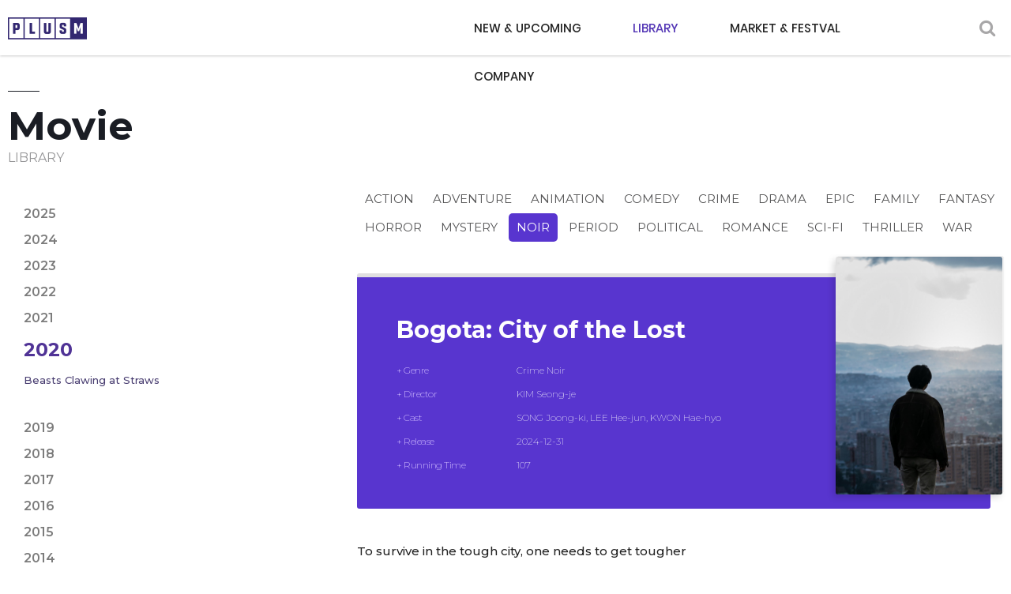

--- FILE ---
content_type: text/html; charset=utf-8
request_url: http://www.megaboxplusm.co.kr/library/movieDtl?mcode=SE210083&ck_year=2020&genre=12
body_size: 14803
content:

<!DOCTYPE html>
<html lang="ko">
<head>
	<title>Megabox Plus M</title>
	<meta charset="utf-8">
	<meta name="viewport" content="width=device-width,initial-scale=1.0,minimum-scale=0,maximum-scale=10,user-scalable=yes">
	<meta http-equiv="imagetoolbar" content="no">
	<meta http-equiv="X-UA-Compatible" content="IE=edge">
	<link rel="stylesheet" href="/css/bootstrap.css">
	<link rel="stylesheet" href="/css/fonts.css">
	<link rel="stylesheet" href="/css/fotorama.css?ver=202601220906">
	<link rel="stylesheet" href="/css/design.css?ver=202601220906">
	<link rel="stylesheet" href="/css/animations.css?ver=202601220906">
	<link rel="stylesheet" href="/css/responsive.css?ver=202601220906">
            <link rel="shortcut icon" href="http://www.megaboxplusm.co.kr/megaboxplusm.ico">
            <meta name="description" content="Megabox Plus M, a subsidiary of multiplex chain Megabox, is a leading South Korean film studio.">
            <meta name="naver-site-verification" content="2d9ed719854fc0721404b0d9b0ea90bbb2fe4789" />
            <meta property="og:type" content="website">
            <meta property="og:title" content="MegaboxPlusM">
            <meta property="og:description" content="Megabox Plus M, a subsidiary of multiplex chain Megabox, is a leading South Korean film studio.">
            <meta property="og:image" content="http://www.megaboxplusm.co.kr/logothumb600x315.jpg">
            <meta property="og:url" content="http://www.megaboxplusm.co.kr/megaboxplusm.html">

            <meta name="twitter:card" content="summary">
            <meta name="twitter:title" content="MegaboxPlusM">
            <meta name="twitter:description" content="Megabox Plus M, a subsidiary of multiplex chain Megabox, is a leading South Korean film studio.">
            <meta name="twitter:image" content="http://www.megaboxplusm.co.kr/megaboxplusm.html">
            <meta name="twitter:domain" content="megaboxplusm.co.kr">

	<script src="/js/jquery-1.12.4.min.js"></script>
	<script src="/js/jquery-migrate-1.4.1.min.js"></script>
	<script src="/js/common.js?ver=202601220906"></script>
	<script src="/js/jquery.bxslider.js"></script>
	<script src="/js/jquery.touchSlider.js"></script>
	<script src="/js/fotorama.js"></script>
</head>
<body>
	<!-- 상단 시작 { -->
	<header id="header">
		<div class="wrap">
			<h1><a href="/" title="메인으로">PLUSM</a></h1>
			<a href="javascript:" class="btn_search" title="검색"><i class="fa fa-search" aria-hidden="true"></i></a>
			<a href="javascript:" class="btn_gnb mobile_only" title="모바일 메뉴 열기/닫기"></a>
			<nav class="gnb">
				<ul>
					<li class="depth0">
						<a href="/newupcoming/" target="_self" class="gnb_al_a">NEW & UPCOMING</a>
						<!--ul>
							<li class="depth2"><a href="/newupcoming/movie" target="_self">MOVIE</a></li>
							<li class="depth2"><a href="/newupcoming/tv" target="_self">TV SERIES</a></li>
							<li class="depth2"><a href="/newupcoming/shortformseries" target="_self">SHORT FORM SERIES</a></li>
							<li class="depth2"><a href="/newupcoming/ip" target="_self">IP</a></li>
						</ul -->
					</li>
					<li class="depth1">
						<a href="#" target="_self" class="gnb_al_a active">LIBRARY</a>
						<ul>
							<li class="depth2"><a href="/library/LibrarySearch?typ=18" target="_self">MOVIE</a></li>
							<!--<li class="depth2"><a href="/library/LibrarySearch?typ=19" target="_self">TV SERIES</a></li>-->
							<li class="depth2"><a href="/library/LibrarySearch?typ=20" target="_self">SHORT FORM SERIES</a></li>
							<li class="depth2"><a href="/library/LibrarySearch?typ=21" target="_self">IP</a></li>
						</ul>
					</li>
					<li class="depth0">
						<a href="/board/" target="_self" class="gnb_al_a">MARKET & FESTVAL</a>
						<!--ul>
							<li class="depth2"><a href="/board/" target="_self">MARKET & FESTVAL</a></li>
						</ul -->
					</li>
					<li class="depth1">
						<a href="#" target="_self" class="gnb_al_a">COMPANY</a>
						<ul>
							<li class="depth2"><a href="/company/profile" target="_self">PROFILE</a></li>
							<li class="depth2"><a href="/company/contactus" target="_self">CONTACT US</a></li>
						</ul>
					</li>
				</ul>
			</nav>
		</div>
		<div class="bg"></div>
	</header>
	<!-- } 상단 끝 -->
	<!-- 검색 팝업 { -->
	<div class="hd_sch_wr">
		<div class="box">
			<a href="javascript:" class="btn_close" title="닫기">X</a>
			<fieldset id="hd_sch">
				<form name="fsearchbox" id="fsearchbox" method="get" onsubmit="return fsearchbox_submit(this);">
					<input type="text" name="stx" id="sch_stx" maxlength="20" placeholder="Search" onkeypress="javascript:if (event.keyCode == 13){ SearchMovie();  return false;}" />
					<button type="button" id="sch_submit" value="" onclick="SearchMovie()"><i class="fa fa-search" aria-hidden="true"></i></button>
				</form>
			</fieldset>
		</div>
	</div>
	<!-- } 검색 팝업 끝 -->
	<!-- 메인 비주얼 { -->
	
	

<!-- 서브 컨텐츠 { -->
<div id="contents">
	<div class="wrap">
		<!-- 페이지 타이틀 { -->
		<h2 class="subject">Movie</h2>
		<span class="sub-title">LIBRARY</span>
		<!-- 좌메뉴 { -->
		<div id="left_area">
			<div id="snb" class="left_snb">
				<ul>
						<li class="depth1">
							<a href="/library/movie?ck_year=2025" target="_self">2025</a>
							<ul>
									<li class="depth2"><a href="movieDtl?mcode=DE200017&ck_year=2025&genre=12" class="" target="_self">Beasts Clawing at Straws</a></li>
							</ul>
						</li>
						<li class="depth1">
							<a href="/library/movie?ck_year=2024" target="_self">2024</a>
							<ul>
									<li class="depth2"><a href="movieDtl?mcode=DE200017&ck_year=2024&genre=12" class="" target="_self">Beasts Clawing at Straws</a></li>
							</ul>
						</li>
						<li class="depth1">
							<a href="/library/movie?ck_year=2023" target="_self">2023</a>
							<ul>
									<li class="depth2"><a href="movieDtl?mcode=DE200017&ck_year=2023&genre=12" class="" target="_self">Beasts Clawing at Straws</a></li>
							</ul>
						</li>
						<li class="depth1">
							<a href="/library/movie?ck_year=2022" target="_self">2022</a>
							<ul>
									<li class="depth2"><a href="movieDtl?mcode=DE200017&ck_year=2022&genre=12" class="" target="_self">Beasts Clawing at Straws</a></li>
							</ul>
						</li>
						<li class="depth1">
							<a href="/library/movie?ck_year=2021" target="_self">2021</a>
							<ul>
									<li class="depth2"><a href="movieDtl?mcode=DE200017&ck_year=2021&genre=12" class="" target="_self">Beasts Clawing at Straws</a></li>
							</ul>
						</li>
						<li class="depth1 on">
							<a href="/library/movie?ck_year=2020" target="_self">2020</a>
							<ul>
									<li class="depth2"><a href="movieDtl?mcode=DE200017&ck_year=2020&genre=12" class="" target="_self">Beasts Clawing at Straws</a></li>
							</ul>
						</li>
						<li class="depth1">
							<a href="/library/movie?ck_year=2019" target="_self">2019</a>
							<ul>
									<li class="depth2"><a href="movieDtl?mcode=DE200017&ck_year=2019&genre=12" class="" target="_self">Beasts Clawing at Straws</a></li>
							</ul>
						</li>
						<li class="depth1">
							<a href="/library/movie?ck_year=2018" target="_self">2018</a>
							<ul>
									<li class="depth2"><a href="movieDtl?mcode=DE200017&ck_year=2018&genre=12" class="" target="_self">Beasts Clawing at Straws</a></li>
							</ul>
						</li>
						<li class="depth1">
							<a href="/library/movie?ck_year=2017" target="_self">2017</a>
							<ul>
									<li class="depth2"><a href="movieDtl?mcode=DE200017&ck_year=2017&genre=12" class="" target="_self">Beasts Clawing at Straws</a></li>
							</ul>
						</li>
						<li class="depth1">
							<a href="/library/movie?ck_year=2016" target="_self">2016</a>
							<ul>
									<li class="depth2"><a href="movieDtl?mcode=DE200017&ck_year=2016&genre=12" class="" target="_self">Beasts Clawing at Straws</a></li>
							</ul>
						</li>
						<li class="depth1">
							<a href="/library/movie?ck_year=2015" target="_self">2015</a>
							<ul>
									<li class="depth2"><a href="movieDtl?mcode=DE200017&ck_year=2015&genre=12" class="" target="_self">Beasts Clawing at Straws</a></li>
							</ul>
						</li>
						<li class="depth1">
							<a href="/library/movie?ck_year=2014" target="_self">2014</a>
							<ul>
									<li class="depth2"><a href="movieDtl?mcode=DE200017&ck_year=2014&genre=12" class="" target="_self">Beasts Clawing at Straws</a></li>
							</ul>
						</li>
						<li class="depth1">
							<a href="/library/movie?ck_year=2013" target="_self">2013</a>
							<ul>
									<li class="depth2"><a href="movieDtl?mcode=DE200017&ck_year=2013&genre=12" class="" target="_self">Beasts Clawing at Straws</a></li>
							</ul>
						</li>
				</ul>
			</div>
		</div>
		<!--} 좌 컨텐츠 끝 -->
		<!-- 우 컨텐츠 { -->
		<div id="right_area">
			<div class="opt_box">
				<section class="opt_list paragraph animatedParent" data-sequence="300">
					<div class="animated fadeInUpShort go" data-id="1">
						<ul class="opt animated fadeInUpShort go" data-id="2">
								<li class=""><a href="/library/movie?ck_year=2020&genre=2">Action</a></li>
								<li class=""><a href="/library/movie?ck_year=2020&genre=22">Adventure</a></li>
								<li class=""><a href="/library/movie?ck_year=2020&genre=3">Animation</a></li>
								<li class=""><a href="/library/movie?ck_year=2020&genre=4">Comedy</a></li>
								<li class=""><a href="/library/movie?ck_year=2020&genre=5">Crime</a></li>
								<li class=""><a href="/library/movie?ck_year=2020&genre=6">Drama</a></li>
								<li class=""><a href="/library/movie?ck_year=2020&genre=7">Epic</a></li>
								<li class=""><a href="/library/movie?ck_year=2020&genre=8">Family</a></li>
								<li class=""><a href="/library/movie?ck_year=2020&genre=9">Fantasy</a></li>
								<li class=""><a href="/library/movie?ck_year=2020&genre=10">Horror</a></li>
								<li class=""><a href="/library/movie?ck_year=2020&genre=11">Mystery</a></li>
								<li class="active"><a href="/library/movie?ck_year=2020&genre=12">Noir</a></li>
								<li class=""><a href="/library/movie?ck_year=2020&genre=13">Period</a></li>
								<li class=""><a href="/library/movie?ck_year=2020&genre=23">Political</a></li>
								<li class=""><a href="/library/movie?ck_year=2020&genre=14">Romance</a></li>
								<li class=""><a href="/library/movie?ck_year=2020&genre=24">Sci-fi</a></li>
								<li class=""><a href="/library/movie?ck_year=2020&genre=15">Thriller</a></li>
								<li class=""><a href="/library/movie?ck_year=2020&genre=16">War</a></li>
						</ul>
					</div>

				</section>
			</div>
			<div class="movie_box">
				<section class="movie_info paragraph animatedParent" data-sequence="300">
					<div class="animated fadeInUpShort go" data-id="1">
						<h2>Bogota: City of the Lost</h2>
						<table class="animated fadeInUpShort go" data-id="2">
							<tbody>
								<tr>
									<th>+ Genre</th>
									<td>Crime Noir</td>
								</tr>
								<tr>
									<th>+ Director</th>
									<td>KIM Seong-je</td>
								</tr>
								<tr>
									<th>+ Cast</th>
									<td>SONG Joong-ki, LEE Hee-jun, KWON Hae-hyo</td>
								</tr>
								<tr>
									<th>+ Release</th>
									<td>2024-12-31</td>
								</tr>
								<tr>
									<th>+ Running Time</th>
									<td>107</td>
								</tr>
							</tbody>
						</table>
					</div>
					<div class="movie_poster animated fadeInUpShort go" data-id="2">
						<img src="/data/Eng/Movie/Poster/bogota.jpg" alt="Bogota: City of the Lost" onerror="this.src = '/images/sub/coming-soon.jpg'" />
					</div>
				</section>
			</div>
			<div class="syn_box">
				<section class="syn_info animatedParent" data-sequence="300">
					<strong>To survive in the tough city, one needs to get tougher</strong><br />
In the 1990s, 19-year-old Kook-hee (SONG Joong-ki) moves to Bogota with his family, wishing for a better life only to end up living from hand to mouth. Beginning at the bottom of the ladder, he goes through hell and high water and now dominates the black market of Bogota.
				</section>
			</div>
			<div class="tab_box">
				<div class="tab_menu">
					<ul>
						<li class="getMovie" id="tab1" onclick="getTabs(1)"><a href="javascript:">Trailer</a></li>
						<li class="getStill" id="tab2" onclick="getTabs(2)"><a href="javascript:">Stills</a></li>
					</ul>
				</div>
				<div class="tab_con">
					<section class="sec_box" style="display: none;">
						<div class="trailer">
								<video id="videoTrailer" width="0" height="0"></video>
						</div>
					</section>
					<section class="sec_box" style="display: block;">
						<div class="stills">
							<div class="fotorama" data-nav="thumbs" data-navposition="bottom" data-arrows="true" data-loop="false">
							</div>
						</div>
					</section>
				</div>
			</div>
			<div class="btn_area mt50">
                <a href="javascript:history.back(-1);">LIST</a>
            </div>
		</div><!--} 우 컨텐츠 끝 -->
	</div>
</div>
<!-- } 서브 컨텐츠 끝 -->
<script type="text/javascript">
	$(function () {
		getTabs(2); //탭메뉴
	});

	function getTabs(tabNo) {
		if (tabNo == 2) {
			$("#tab1").removeClass();
			$("#tab2").addClass("getStill on");
			if ($('#videoTrailer').get(0) != undefined) {
				$('#videoTrailer').get(0).pause();
			}
		} else {
			$("#tab2").removeClass();
			$("#tab1").addClass("getMovie on");
		}
	}
</script>
	

	<!-- Footer { -->
	<footer id="footer">
		<div class="wrap">
			<h1></h1>
			<div class="f_left">
				<p class="address">2F, 240, World Cup-ro, Mapo-gu, Seoul, 03932, Rep of Korea</p>
				<p class="copyright">COPYRIGHT © MegaboxJoongang, Inc, PlusM ALL RIGHTS RESERVED</p>
			</div>
			<div class="f-site">
				<a href="#none" class="site-off" title="FAMILYSITE">FAMILYSITE</a>
				<ul class="site-on">
					<li><a href="http://www.megabox.co.kr" target="_blank">MEGABOX</a></li>
				</ul>
			</div>
		</div>
		<a href="javascript:" id="top_btn"><i class="fa fa-angle-up" aria-hidden="true"></i><span class="sound_only">상단으로</span> </a>
	</footer>
	<!-- } Footer 끝 -->

	<script type="text/javascript">
		function SearchMovie() {
			if ($("#sch_stx").val().length < 2) {
				alert("Please enter at least two letters for the search term.");
				$("#sch_stx").focus();
				return false;
			}
			$("#fsearchbox").attr("action", "/search");
			$("#fsearchbox").submit();
		}
	</script>
</body>
</html>

--- FILE ---
content_type: text/css
request_url: http://www.megaboxplusm.co.kr/css/design.css?ver=202601220906
body_size: 64124
content:
@charset "utf-8";
/*@import url('https://fonts.googleapis.com/css2?family=Montserrat:wght@500&family=Work+Sans:ital,wght@0,300;0,600;1,100;1,900&display=swap');*/
@import url('https://fonts.googleapis.com/css2?family=Montserrat:wght@200;300;400;500;600;700;800;900&family=Work+Sans:ital,wght@0,300;0,600;1,100;1,900&display=swap');
/* reset */
* { padding:0; margin:0 }

link {}
*, :after, :before {-webkit-box-sizing: border-box;-moz-box-sizing: border-box;box-sizing: border-box;}
html { overflow-y:scroll; height:100% }
body {font-family: 'Montserrat', dotum, sans-serif;color:#222;height:100%;font-weight: 400;font-size:0.85em;}
img { max-width:100% }

ul, ol { list-style:none }
html, h1, h2, h3, h4, h5, h6, form, fieldset, img { border:0 }
h1, h2, h3, h4, h5, h6 {font-weight:500;font-size:1em;font-family: Poppins;margin-bottom: 0;}
article, aside, details, figcaption, figure, footer, header, hgroup, menu, nav, section { display:block }

label, input, button, select, img { vertical-align:middle }
input, button, textarea, select { font-size:1em; font-family:Poppins, dotum, sans-serif }
input[type=text], input[type=password], input[type=date] {padding:0 5px;border: 1px solid #c9c9c9;color:#252525;line-height:34px;height:36px;}
input[type=text]::-webkit-input-placeholder, input[type=password]::-webkit-input-placeholder, textarea::-webkit-input-placeholder { color:#1b0a45;letter-spacing:-.5px }
input[type=text]:-ms-input-placeholder, input[type=password]:-ms-input-placeholder, textarea:-ms-input-placeholder { color:#9c9b9c }
input[type=text]:-moz-placeholder, input[type=password]:-moz-placeholder, textarea:-moz-placeholder { color:#bbb }
input[type=text], input[type=password], input[type=submit], input[type=image], button {font-size:1em;-webkit-appearance:none;}
input[type=text],input[type=password], textarea {-webkit-transition: all 0.30s ease-in-out;-moz-transition: all 0.30s ease-in-out;-ms-transition: all 0.30s ease-in-out;-o-transition: all 0.30s ease-in-out;outline: none;}
input[type=text]:focus,input[type=password]:focus,  textarea:focus,select:focus {-webkit-box-shadow:  0 0 5px #9ed4ff;-moz-box-shadow:  0 0 5px #9ed4ff;box-shadow: 0 0 5px #9ed4ff;border: 1px solid #558ab7 !important;}


/* 화면낭독기 사용자용 */
#hd_login_msg {position:absolute;top:0;left:0;font-size:0;line-height:0;overflow:hidden}
.msg_sound_only, .sound_only {display:inline-block !important;position:absolute;top:0;left:0;width:0;height:0;margin:0 !important;padding:0 !important;font-size:0;line-height:0;border:0 !important;overflow:hidden !important}

button { cursor:pointer; outline:none }
select { border:1px solid #ddd; height:36px; padding:0 0 0 9px; cursor:pointer; color:#222; }
.styled_select { height:36px; overflow:hidden; border:1px solid #ddd; background:#fff; display:inline-block; border-radius:3px; vertical-align:middle; position:relative }
.styled_select i { position:absolute; right:10px; text-align:center; height:34px; line-height:32px; top:0; font-size:14px }
.styled_select select { background:transparent; height:34px; border:0; -webkit-appearance: none; outline:none; padding-right:40px; width:100%; vertical-align:top; position:relative; z-index:1 }
.styled_select select:disabled { cursor:default; background:#f0f0f0 }
.styled_select select::-ms-expand { display:none }
hr { display:none; background:#ddd; border:none; height:1px }

a, .btn { transition:all .3s }
strong, b, th { font-weight:500; }
table {width:100%;border-collapse:collapse;border-spacing:0;}
caption { display:none; font-size:0; line-height:0 }
textarea {color:#222; font-size:1em; line-height:1.5; border:1px solid #ddd; padding:10px; width:100%; border-radius:3px; vertical-align:top }
address { font-style:normal }
a:hover{text-decoration:none;color:#503396}

/* global */
.wrap:after { content:""; display:block; clear:both }
.clear:after { content:""; display:block; clear:both }
.center { text-align:center !important }
.left { text-align:left !important }
.right { text-align:right !important }
.f_left { float:left !important }
.f_right { float:right !important }
.skip { font-size:0; text-indent:-9000px; line-height:0; display:none }
.ellipsis {display:-webkit-box;word-wrap:break-word;-webkit-line-clamp: 2;-webkit-box-orient:vertical;overflow:hidden;text-overflow:ellipsis;/* text-decoration:none; */}
input.short { width:70px; text-align:center }
input.long { width:100% }
input.half { width:49% }
ul:after { clear:both; content:""; display:block }
.overflow_y { overflow-x:hidden; overflow-y:scroll; border:1px solid #ddd }
.input_search{display: inline-block;width: 230px;font-size: 12px !important;color: #9c9b9c !important;padding: 0px 10px !important;border-radius: 0;font-family: 'Montserrat'; margin-right: -5px;}
input[type=text].input_search::-webkit-input-placeholder{color: #9c9b9c !important;}
.succession { margin-top:20px !important }
.paragraph { margin-bottom:40px !important }
span.space { display:inline-block; width:20px }
.prepare { width:500px; margin:50px auto; padding:50px; border:1px solid #eaeaea}
.prepare h2 { font-size:24px; text-align:center; margin:0 0 20px }
.prepare h2 i { font-size:50px; margin:0 0 20px; display:block; color:#ddd }
.prepare p { text-align:center; font-size:13px }

.pc_no { display:none !important }
.mobile_only { display:none !important }
.s_mobile_only { display:none !important }
.ahref { position:absolute; text-indent:-9000px; background:red; display:inline-block; opacity:0; filter:alpha(opacity=0) }

/* font-size */
.f9 {font-size:9px;}.f10 {font-size:10px;}.f11 {font-size:11px;}.f12 {font-size:12px;}.f13 {font-size:13px;}.f14 {font-size:14px;}.f15 {font-size:15px;}.f16 {font-size:16px; line-height:26px;}.f18 {font-size:18px;}.f19 {font-size:19px;}.f20 {font-size:20px;}.f21 {font-size:21px;}.f22 {font-size:22px;}.f23 {font-size:23px;}.f24 {font-size:24px;}.f25 {font-size:25px;}.f38 {font-size:38px; line-height:35px;}.fw100{font-weight:100 !important;}.fw200{font-weight:200 !important;}.fw300{font-weight:300 !important;}.fw400{font-weight:400 !important;}.fw500{font-weight:500 !important;}.fw600{font-weight:600 !important;}.fw700{font-weight:700 !important;}.fw800{font-weight:800 !important;}.fw900{font-weight:900 !important;}.fwbold{font-weight:bold !important;}
.clearfix:before,.clearfix:after {display:block; content:""; line-height:0; clear:both;}

/* width Size */
.w-80{width:80px !important;}.w-100{width:100px !important;}.w-140{width:140px !important;}.w-150{width:150px !important;}.w-170{width:170px !important;}.w-200{width:200px !important;}.w-250{width:250px !important;}.w-270{width:270px !important;}.w-300{width:300px !important;}.w-320{width:320px !important;}.w-350{width:350px !important;}.w-400{width:400px !important;}.w-500{width:500px !important;}.w-540{width:540px !important;}.w-640{width:640px !important;}.w-650{width:650px !important;}.w-auto{width:auto;}.w-half{width:50% !important;}.w-full{width:100% !important;}

/* margin setting */
.m0{margin:0px !important;}.m1{margin:1px !important;}.m2{margin:2px !important;}.m3{margin:3px !important;}.m4{margin:4px !important;}.m5{margin:5px !important;}.m6{margin:6px !important;}.m7{margin:7px !important;}.m8{margin:8px !important;}.m9{margin:9px !important;}.m10{margin:10px !important;}.m11{margin:11px !important;}.m12{margin:12px !important;}.m13{margin:13px !important;}.m14{margin:14px !important;}.m15{margin:15px !important;}.m16{margin:16px !important;}.m17{margin:17px !important;}.m18{margin:18px !important;}.m19{margin:19px !important;}.m20{margin:20px !important;}.m21{margin:21px !important;}.m22{margin:22px !important;}.m23{margin:23px !important;}.m24{margin:24px !important;}.m25{margin:25px !important;}.m26{margin:26px !important;}.m27{margin:27px !important;}.m28{margin:28px !important;}.m29{margin:29px !important;}.m30{margin:30px !important;}.m31{margin:31px !important;}.m32{margin:32px !important;}.m33{margin:33px !important;}.m34{margin:34px !important;}.m35{margin:35px !important;}.m36{margin:36px !important;}.m37{margin:37px !important;}.m38{margin:38px !important;}.m39{margin:39px !important;}.m40{margin:40px !important;}.m41{margin:41px !important;}.m42{margin:42px !important;}.m43{margin:43px !important;}.m44{margin:44px !important;}.m45{margin:45px !important;}.m46{margin:46px !important;}.m47{margin:47px !important;}.m48{margin:48px !important;}.m49{margin:49px !important;}.m50{margin:50px !important;}.mt0{margin-top:0px !important;}.mt1{margin-top:1px !important;}.mt2{margin-top:2px !important;}.mt3{margin-top:3px !important;}.mt4{margin-top:4px !important;}.mt5{margin-top:5px !important;}.mt6{margin-top:6px !important;}.mt7{margin-top:7px !important;}.mt8{margin-top:8px !important;}.mt9{margin-top:9px !important;}.mt10{margin-top:10px !important;}.mt11{margin-top:11px !important;}.mt12{margin-top:12px !important;}.mt13{margin-top:13px !important;}.mt14{margin-top:14px !important;}.mt15{margin-top:15px !important;}.mt16{margin-top:16px !important;}.mt17{margin-top:17px !important;}.mt18{margin-top:18px !important;}.mt19{margin-top:19px !important;}.mt20{margin-top:20px !important;}.mt21{margin-top:21px !important;}.mt22{margin-top:22px !important;}.mt23{margin-top:23px !important;}.mt24{margin-top:24px !important;}.mt25{margin-top:25px !important;}.mt26{margin-top:26px !important;}.mt27{margin-top:27px !important;}.mt28{margin-top:28px !important;}.mt29{margin-top:29px !important;}.mt30{margin-top:30px !important;}.mt31{margin-top:31px !important;}.mt32{margin-top:32px !important;}.mt33{margin-top:33px !important;}.mt34{margin-top:34px !important;}.mt35{margin-top:35px !important;}.mt36{margin-top:36px !important;}.mt37{margin-top:37px !important;}.mt38{margin-top:38px !important;}.mt39{margin-top:39px !important;}.mt40{margin-top:40px !important;}.mt41{margin-top:41px !important;}.mt42{margin-top:42px !important;}.mt43{margin-top:43px !important;}.mt44{margin-top:44px !important;}.mt45{margin-top:45px !important;}.mt46{margin-top:46px !important;}.mt47{margin-top:47px !important;}.mt48{margin-top:48px !important;}.mt49{margin-top:49px !important;}.mt50{margin-top:50px !important;}.mt60{margin-top:60px !important;}.mr0{margin-right:0px !important;}.mr1{margin-right:1px !important;}.mr2{margin-right:2px !important;}.mr3{margin-right:3px !important;}.mr4{margin-right:4px !important;}.mr5{margin-right:5px !important;}.mr6{margin-right:6px !important;}.mr7{margin-right:7px !important;}.mr8{margin-right:8px !important;}.mr9{margin-right:9px !important;}.mr10{margin-right:10px !important;}.mr11{margin-right:11px !important;}.mr12{margin-right:12px !important;}.mr13{margin-right:13px !important;}.mr14{margin-right:14px !important;}.mr15{margin-right:15px !important;}.mr16{margin-right:16px !important;}.mr17{margin-right:17px !important;}.mr18{margin-right:18px !important;}.mr19{margin-right:19px !important;}.mr20{margin-right:20px !important;}.mr21{margin-right:21px !important;}.mr22{margin-right:22px !important;}.mr23{margin-right:23px !important;}.mr24{margin-right:24px !important;}.mr25{margin-right:25px !important;}.mr26{margin-right:26px !important;}.mr27{margin-right:27px !important;}.mr28{margin-right:28px !important;}.mr29{margin-right:29px !important;}.mr30{margin-right:30px !important;}.mr31{margin-right:31px !important;}.mr32{margin-right:32px !important;}.mr33{margin-right:33px !important;}.mr34{margin-right:34px !important;}.mr35{margin-right:35px !important;}.mr36{margin-right:36px !important;}.mr37{margin-right:37px !important;}.mr38{margin-right:38px !important;}.mr39{margin-right:39px !important;}.mr40{margin-right:40px !important;}.mr41{margin-right:41px !important;}.mr42{margin-right:42px !important;}.mr43{margin-right:43px !important;}.mr44{margin-right:44px !important;}.mr45{margin-right:45px !important;}.mr46{margin-right:46px !important;}.mr47{margin-right:47px !important;}.mr48{margin-right:48px !important;}.mr49{margin-right:49px !important;}.mr50{margin-right:50px !important;}.mr100{margin-right:100px !important;}.mb0{margin-bottom:0px !important;}.mb1{margin-bottom:1px !important;}.mb2{margin-bottom:2px !important;}.mb3{margin-bottom:3px !important;}.mb4{margin-bottom:4px !important;}.mb5{margin-bottom:5px !important;}.mb6{margin-bottom:6px !important;}.mb7{margin-bottom:7px !important;}.mb8{margin-bottom:8px !important;}.mb9{margin-bottom:9px !important;}.mb10{margin-bottom:10px !important;}.mb11{margin-bottom:11px !important;}.mb12{margin-bottom:12px !important;}.mb13{margin-bottom:13px !important;}.mb14{margin-bottom:14px !important;}.mb15{margin-bottom:15px !important;}.mb16{margin-bottom:16px !important;}.mb17{margin-bottom:17px !important;}.mb18{margin-bottom:18px !important;}.mb19{margin-bottom:19px !important;}.mb20{margin-bottom:20px !important;}.mb21{margin-bottom:21px !important;}.mb22{margin-bottom:22px !important;}.mb23{margin-bottom:23px !important;}.mb24{margin-bottom:24px !important;}.mb25{margin-bottom:25px !important;}.mb26{margin-bottom:26px !important;}.mb27{margin-bottom:27px !important;}.mb28{margin-bottom:28px !important;}.mb29{margin-bottom:29px !important;}.mb30{margin-bottom:30px !important;}.mb31{margin-bottom:31px !important;}.mb32{margin-bottom:32px !important;}.mb33{margin-bottom:33px !important;}.mb34{margin-bottom:34px !important;}.mb35{margin-bottom:35px !important;}.mb36{margin-bottom:36px !important;}.mb37{margin-bottom:37px !important;}.mb38{margin-bottom:38px !important;}.mb39{margin-bottom:39px !important;}.mb40{margin-bottom:40px !important;}.mb41{margin-bottom:41px !important;}.mb42{margin-bottom:42px !important;}.mb43{margin-bottom:43px !important;}.mb44{margin-bottom:44px !important;}.mb45{margin-bottom:45px !important;}.mb46{margin-bottom:46px !important;}.mb47{margin-bottom:47px !important;}.mb48{margin-bottom:48px !important;}.mb49{margin-bottom:49px !important;}.mb50{margin-bottom:50px !important;}.ml0{margin-left:0px !important;}.ml1{margin-left:1px !important;}.ml2{margin-left:2px !important;}.ml3{margin-left:3px !important;}.ml4{margin-left:4px !important;}.ml5{margin-left:5px !important;}.ml6{margin-left:6px !important;}.ml7{margin-left:7px !important;}.ml8{margin-left:8px !important;}.ml9{margin-left:9px !important;}.ml10{margin-left:10px !important;}.ml11{margin-left:11px !important;}.ml12{margin-left:12px !important;}.ml13{margin-left:13px !important;}.ml14{margin-left:14px !important;}.ml15{margin-left:15px !important;}.ml16{margin-left:16px !important;}.ml17{margin-left:17px !important;}.ml18{margin-left:18px !important;}.ml19{margin-left:19px !important;}.ml20{margin-left:20px !important;}.ml21{margin-left:21px !important;}.ml22{margin-left:22px !important;}.ml23{margin-left:23px !important;}.ml24{margin-left:24px !important;}.ml25{margin-left:25px !important;}.ml26{margin-left:26px !important;}.ml27{margin-left:27px !important;}.ml28{margin-left:28px !important;}.ml29{margin-left:29px !important;}.ml30{margin-left:30px !important;}.ml31{margin-left:31px !important;}.ml32{margin-left:32px !important;}.ml33{margin-left:33px !important;}.ml34{margin-left:34px !important;}.ml35{margin-left:35px !important;}.ml36{margin-left:36px !important;}.ml37{margin-left:37px !important;}.ml38{margin-left:38px !important;}.ml39{margin-left:39px !important;}.ml40{margin-left:40px !important;}.ml41{margin-left:41px !important;}.ml42{margin-left:42px !important;}.ml43{margin-left:43px !important;}.ml44{margin-left:44px !important;}.ml45{margin-left:45px !important;}.ml46{margin-left:46px !important;}.ml47{margin-left:47px !important;}.ml48{margin-left:48px !important;}.ml49{margin-left:49px !important;}.ml50{margin-left:50px !important;}

/* padding setting */
.p0{padding:0px !important;}.p1{padding:1px !important;}.p2{padding:2px !important;}.p3{padding:3px !important;}.p4{padding:4px !important;}.p5{padding:5px !important;}.p6{padding:6px !important;}.p7{padding:7px !important;}.p8{padding:8px !important;}.p9{padding:9px !important;}.p10{padding:10px !important;}.p11{padding:11px !important;}.p12{padding:12px !important;}.p13{padding:13px !important;}.p14{padding:14px !important;}.p15{padding:15px !important;}.p16{padding:16px !important;}.p17{padding:17px !important;}.p18{padding:18px !important;}.p19{padding:19px !important;}.p20{padding:20px !important;}.p21{padding:21px !important;}.p22{padding:22px !important;}.p23{padding:23px !important;}.p24{padding:24px !important;}.p25{padding:25px !important;}.p26{padding:26px !important;}.p27{padding:27px !important;}.p28{padding:28px !important;}.p29{padding:29px !important;}.p30{padding:30px !important;}.p31{padding:31px !important;}.p32{padding:32px !important;}.p33{padding:33px !important;}.p34{padding:34px !important;}.p35{padding:35px !important;}.p36{padding:36px !important;}.p37{padding:37px !important;}.p38{padding:38px !important;}.p39{padding:39px !important;}.p40{padding:40px !important;}.p41{padding:41px !important;}.p42{padding:42px !important;}.p43{padding:43px !important;}.p44{padding:44px !important;}.p45{padding:45px !important;}.p46{padding:46px !important;}.p47{padding:47px !important;}.p48{padding:48px !important;}.p49{padding:49px !important;}.p50{padding:50px !important;}.pt0{padding-top:0px !important;}.pt1{padding-top:1px !important;}.pt2{padding-top:2px !important;}.pt3{padding-top:3px !important;}.pt4{padding-top:4px !important;}.pt5{padding-top:5px !important;}.pt6{padding-top:6px !important;}.pt7{padding-top:7px !important;}.pt8{padding-top:8px !important;}.pt9{padding-top:9px !important;}.pt10{padding-top:10px !important;}.pt11{padding-top:11px !important;}.pt12{padding-top:12px !important;}.pt13{padding-top:13px !important;}.pt14{padding-top:14px !important;}.pt15{padding-top:15px !important;}.pt16{padding-top:16px !important;}.pt17{padding-top:17px !important;}.pt18{padding-top:18px !important;}.pt19{padding-top:19px !important;}.pt20{padding-top:20px !important;}.pt21{padding-top:21px !important;}.pt22{padding-top:22px !important;}.pt23{padding-top:23px !important;}.pt24{padding-top:24px !important;}.pt25{padding-top:25px !important;}.pt26{padding-top:26px !important;}.pt27{padding-top:27px !important;}.pt28{padding-top:28px !important;}.pt29{padding-top:29px !important;}.pt30{padding-top:30px !important;}.pt31{padding-top:31px !important;}.pt32{padding-top:32px !important;}.pt33{padding-top:33px !important;}.pt34{padding-top:34px !important;}.pt35{padding-top:35px !important;}.pt36{padding-top:36px !important;}.pt37{padding-top:37px !important;}.pt38{padding-top:38px !important;}.pt39{padding-top:39px !important;}.pt40{padding-top:40px !important;}.pt41{padding-top:41px !important;}.pt42{padding-top:42px !important;}.pt43{padding-top:43px !important;}.pt44{padding-top:44px !important;}.pt45{padding-top:45px !important;}.pt46{padding-top:46px !important;}.pt47{padding-top:47px !important;}.pt48{padding-top:48px !important;}.pt49{padding-top:49px !important;}.pt50{padding-top:50px !important;}.pt100{padding-top:100px !important;}.pr0{padding-right:0px !important;}.pr1{padding-right:1px !important;}.pr2{padding-right:2px !important;}.pr3{padding-right:3px !important;}.pr4{padding-right:4px !important;}.pr5{padding-right:5px !important;}.pr6{padding-right:6px !important;}.pr7{padding-right:7px !important;}.pr8{padding-right:8px !important;}.pr9{padding-right:9px !important;}.pr10{padding-right:10px !important;}.pr11{padding-right:11px !important;}.pr12{padding-right:12px !important;}.pr13{padding-right:13px !important;}.pr14{padding-right:14px !important;}.pr15{padding-right:15px !important;}.pr16{padding-right:16px !important;}.pr17{padding-right:17px !important;}.pr18{padding-right:18px !important;}.pr19{padding-right:19px !important;}.pr20{padding-right:20px !important;}.pr21{padding-right:21px !important;}.pr22{padding-right:22px !important;}.pr23{padding-right:23px !important;}.pr24{padding-right:24px !important;}.pr25{padding-right:25px !important;}.pr26{padding-right:26px !important;}.pr27{padding-right:27px !important;}.pr28{padding-right:28px !important;}.pr29{padding-right:29px !important;}.pr30{padding-right:30px !important;}.pr31{padding-right:31px !important;}.pr32{padding-right:32px !important;}.pr33{padding-right:33px !important;}.pr34{padding-right:34px !important;}.pr35{padding-right:35px !important;}.pr36{padding-right:36px !important;}.pr37{padding-right:37px !important;}.pr38{padding-right:38px !important;}.pr39{padding-right:39px !important;}.pr40{padding-right:40px !important;}.pr41{padding-right:41px !important;}.pr42{padding-right:42px !important;}.pr43{padding-right:43px !important;}.pr44{padding-right:44px !important;}.pr45{padding-right:45px !important;}.pr46{padding-right:46px !important;}.pr47{padding-right:47px !important;}.pr48{padding-right:48px !important;}.pr49{padding-right:49px !important;}.pr50{padding-right:50px !important;}.pb0{padding-bottom:0px !important;}.pb1{padding-bottom:1px !important;}.pb2{padding-bottom:2px !important;}.pb3{padding-bottom:3px !important;}.pb4{padding-bottom:4px !important;}.pb5{padding-bottom:5px !important;}.pb6{padding-bottom:6px !important;}.pb7{padding-bottom:7px !important;}.pb8{padding-bottom:8px !important;}.pb9{padding-bottom:9px !important;}.pb10{padding-bottom:10px !important;}.pb11{padding-bottom:11px !important;}.pb12{padding-bottom:12px !important;}.pb13{padding-bottom:13px !important;}.pb14{padding-bottom:14px !important;}.pb15{padding-bottom:15px !important;}.pb16{padding-bottom:16px !important;}.pb17{padding-bottom:17px !important;}.pb18{padding-bottom:18px !important;}.pb19{padding-bottom:19px !important;}.pb20{padding-bottom:20px !important;}.pb21{padding-bottom:21px !important;}.pb22{padding-bottom:22px !important;}.pb23{padding-bottom:23px !important;}.pb24{padding-bottom:24px !important;}.pb25{padding-bottom:25px !important;}.pb26{padding-bottom:26px !important;}.pb27{padding-bottom:27px !important;}.pb28{padding-bottom:28px !important;}.pb29{padding-bottom:29px !important;}.pb30{padding-bottom:30px !important;}.pb31{padding-bottom:31px !important;}.pb32{padding-bottom:32px !important;}.pb33{padding-bottom:33px !important;}.pb34{padding-bottom:34px !important;}.pb35{padding-bottom:35px !important;}.pb36{padding-bottom:36px !important;}.pb37{padding-bottom:37px !important;}.pb38{padding-bottom:38px !important;}.pb39{padding-bottom:39px !important;}.pb40{padding-bottom:40px !important;}.pb41{padding-bottom:41px !important;}.pb42{padding-bottom:42px !important;}.pb43{padding-bottom:43px !important;}.pb44{padding-bottom:44px !important;}.pb45{padding-bottom:45px !important;}.pb46{padding-bottom:46px !important;}.pb47{padding-bottom:47px !important;}.pb48{padding-bottom:48px !important;}.pb49{padding-bottom:49px !important;}.pb50{padding-bottom:50px !important;}.pl0{padding-left:0px !important;}.pl1{padding-left:1px !important;}.pl2{padding-left:2px !important;}.pl3{padding-left:3px !important;}.pl4{padding-left:4px !important;}.pl5{padding-left:5px !important;}.pl6{padding-left:6px !important;}.pl7{padding-left:7px !important;}.pl8{padding-left:8px !important;}.pl9{padding-left:9px !important;}.pl10{padding-left:10px !important;}.pl11{padding-left:11px !important;}.pl12{padding-left:12px !important;}.pl13{padding-left:13px !important;}.pl14{padding-left:14px !important;}.pl15{padding-left:15px !important;}.pl16{padding-left:16px !important;}.pl17{padding-left:17px !important;}.pl18{padding-left:18px !important;}.pl19{padding-left:19px !important;}.pl20{padding-left:20px !important;}.pl21{padding-left:21px !important;}.pl22{padding-left:22px !important;}.pl23{padding-left:23px !important;}.pl24{padding-left:24px !important;}.pl25{padding-left:25px !important;}.pl26{padding-left:26px !important;}.pl27{padding-left:27px !important;}.pl28{padding-left:28px !important;}.pl29{padding-left:29px !important;}.pl30{padding-left:30px !important;}.pl31{padding-left:31px !important;}.pl32{padding-left:32px !important;}.pl33{padding-left:33px !important;}.pl34{padding-left:34px !important;}.pl35{padding-left:35px !important;}.pl36{padding-left:36px !important;}.pl37{padding-left:37px !important;}.pl38{padding-left:38px !important;}.pl39{padding-left:39px !important;}.pl40{padding-left:40px !important;}.pl41{padding-left:41px !important;}.pl42{padding-left:42px !important;}.pl43{padding-left:43px !important;}.pl44{padding-left:44px !important;}.pl45{padding-left:45px !important;}.pl46{padding-left:46px !important;}.pl47{padding-left:47px !important;}.pl48{padding-left:48px !important;}.pl49{padding-left:49px !important;}.pl50{padding-left:50px !important;}

/* Bg Color */
.bg-white{background:#fff !important;}.bg-black{background:#000 !important;}.bg-gray{background:#9e9d9d !important;}.bg-red{background:#de1927 !important;}.bg-light-gray{background:#f8f6f6 !important;}.bg-dark-gray{background:#58595b!important;}.bg-blue{background:#005afe !important;}.bg-green{background:#17a32c !important;}.bg-orange{background:#ff4901 !important;}.bg-yellow{background:#ffd801 !important;}.bg-default{background:#f5f6fb !important;}

/* TxT Color */
.txt-white{color:#fff !important;}.txt-black{color:#000 !important;}.txt-gray{color:#9e9d9d !important;}.txt-red{color:#de1927 !important;}.txt-light-gray{color:#f8f6f6 !important;}.txt-dark-gray{color:#58595b !important;}.txt-purple{color:#503396 !important;}.txt-blue{color:#005afe !important;}.txt-green{color:#17a32c !important;}.txt-light-green{color:#3fb7c3 !important;}.txt-orange{color:#ff4901 !important;}.txt-yellow{color:#ffd801 !important;}.txt-navy{color:#0b2972 !important;}

/* Button */
.m-btn{display: block;padding: 20px 0;text-align: left;}
.btn { padding:.8rem 1.4rem .9rem 1.4rem; line-height:1; font-weight:500; border:1px solid #ccc; transition:all .2s; display:inline-block; border-radius:0; outline:none; vertical-align:middle; border-radius:3px; font-size:1em; text-decoration:none !important }
a.btn, .btn { font-weight:500 }
.btn-primary { background:#2188d8; border-color:#2188d8; color:#fff !important }
.btn-primary-line { background:#fff; border-color:#2188d8; color:#2188d8 !important }
.btn-info { background:#3e444c; border-color:#2f343a; color:#fff !important }
.btn-green { background:#71c702; border-color:#71c702; color:#fff !important }
.btn-green-line { background:#fff; border-color:#71c702; color:#71c702 !important }
.btn-red { background:#e93c20; border-color:#e93c20; color:#fff !important }
.btn-red-line { background:#fff; border-color:#e93c20; color:#e93c20 !important }
.btn-default { background:#fff }
.btn-lg { padding:1.1rem 2.4rem; font-size:1.1rem; border-radius:5px }
.btn-ml { padding:10px 20px 12px 20px; font-size:14.5px; border-radius:5px }
.btn-ml i { font-size:14px }
.btn-sm { padding:0 15px; height:36px; line-height:32px; font-size:.95rem; border-radius:3px }
.btn-sm i { font-size:14px }
.btn-xs { padding:5px 7px 6px 7px; font-size:.95rem; border-radius:3px }
.btn-xs i { font-size:14px }

.btn_guide { position:fixed; z-index:100; right:0; top:40% }
.btn_guide a { display:block; background:red; color:#fff; width:100px; line-height:30px; text-align:center; margin:0 0 3px; font-weight:500 }
.bt-r-purple{display: inline-block;background:#503396;color:#fff;padding: 10px 30px;border-radius:30px;font-size: 15px;font-weight: 600;}
.bt-r-purple:after{content:'';display:inline-block;width:18px;height:30px;margin-left:5px;background: url('../images/common/arrow-right.png') no-repeat center;vertical-align: middle;}
.bt-r-sky{display: inline-block;background:#66cad4;color:#fff;padding: 10px 30px;border-radius:30px;font-weight: 600;}
.bt-r-sky:after{content:'';display:inline-block;width:18px;height:30px;margin-left:5px;background: url('../images/common/arrow-right.png') no-repeat center;vertical-align: middle;}
.bt-r-purple:hover,.bt-r-sky:hover{opacity: 0.7;color:#fff;}
.btn_search_txt{display: inline-block;background: #fff;color: #434243;padding: 0px 10px;height: 36px;border-radius: 0;font-size: 12px;font-weight: 500;border: 1px solid #c9c9c9;font-family: 'Montserrat';}
.file_down{display:inline-block;width: 65px;height:50px;background: url('../images/common/ico-file-pc.png') no-repeat center;}
.wrap { width:1200px; margin:0 auto; position:relative }

/* Header */
#header {height: 70px;position:fixed;width:100%;z-index:100;color:#fff;transition:all .3s;top:0;box-shadow: 0 1px 3px rgba(0,0,0,0.2);font-family: 'poppins';}
#header a {color: #252525;}
#header h1 {float:left;line-height: 70px;}
#header h1 a {text-indent:-9000px;font-size:0;width: 100px;height: 44px;background: url(../images/common/logo.png) no-repeat;background-position:0 0;display:inline-block;vertical-align:middle;overflow:hidden;background-size: 100%;transition:none;}
#header .gnb {float:right;height: auto;margin: 13px 0px 0 0;}
#header .gnb ul{position: relative;width: 670px;height: 58px;float: left;clear: both;margin: 0;}
#header .gnb ul li{}
#header .gnb ul li > ul{}
#header .gnb .depth0:hover > a { color:#5538b6 }
#header .gnb .depth0, #header .gnb .depth1 {float: left;margin-left: 65px;padding: 0;position:relative;min-height: 105%;/* text-align: center; */}
#header .gnb .depth0 > a, #header .gnb .depth1 > a {display: block;height:45px;line-height:45px;font-size: 15px;font-weight: 500;}
#header .gnb .depth0 a.active, #header .gnb .depth1 a.active{color:#5538b6;}
#header .gnb .depth0 ul,#header .gnb .depth1 ul {position: absolute;display: inline-block;width: 670px;top: 61px;margin-left: -50px;transition:all .3s;height: 30px;display: none;}
#header .gnb .depth0:last-child ul,#header .gnb .depth1:last-child ul{margin-left:-30px}
#header .gnb .depth0:nth-child(3) ul, #header .gnb .depth1:nth-child(3) ul{margin-left:0}
#header .gnb .depth0 ul li,#header .gnb .depth1 ul li{float:left;padding: 0 10px;}
#header .gnb .depth2 > a {display:inline-block;font-weight:500;font-size: 13px;line-height:1.4;padding:7px 0;color: #383838;}
#header .gnb .depth2 > a:hover{color:#5538b6;text-decoration:none}
#header .gnb .depth2 > a:hover:after {content:'';position: absolute;display:inline-block;width: 3px;height: 3px;background:#5538b6;}
#header.down { background:#fff; height:110px }
#header.down h1 a { background-position:0 0 }
#header.down .gnb .depth1 > a { margin-bottom:10px }
#header.down .gnb .depth1:hover > a { color:#5538b6 }
#header.down .gnb .depth1.on ul { height:40px; display:block}
#header.down .bg{position: absolute;top: 70px;width: 100%;background:#fff;border-top:1px solid #ccc;}
#header.on {background:#fff;box-shadow:0 1px 3px rgba(0,0,0,0.2);}
#header.on a { color:rgba(0,0,0,0.7) }
#header .btn_search {position: absolute;margin: 15px 20px 0 0;right: -100px;display:block;font-size: 22px;color: #a8a7a8;}
.hd_sch_wr {display:none;margin:0;padding:0;}
.hd_sch_wr.on {display:block;position:fixed;left:0;top:0;width:100%;height: 70px;background: #fff;z-index:101;}
.hd_sch_wr .box {width: 100%;height: auto;/* background:#fff; */top: 0px;position:absolute;}
.btn_close{position:absolute;display: none;width: 20px;height: 20px;top: 9px;right: 10px;font-size: 14px;line-height: 20px;text-align: center;color: #fff;font-family: 'Poppins';font-weight: 300;background: #392078;vertical-align: middle;border-radius: 3px;}
.hd_sch_wr .bo_sch_bg { background:rgba(0,0,0,0.7); width:100%; height:100% }
.hd_sch_wr header { background:#4c525c; text-align:center; color:#fff; font-size:1.25em; font-weight:500; line-height:48px; height:50px }
.hd_sch_wr header .btn_close { width:25px; height:25px; position:absolute; right:10px; top:0; border:0; background:transparent; display:inline-block; border-radius:0; font-size:0 }
#hd_sch {width: 500px;margin-top: 27px;border-radius:0;padding: 0;margin: 20px auto;}
#hd_sch #sch_stx {background:#fff;border-bottom: 1px solid #545252;width: calc(100% - 57px);color:#222;border-radius: 0;border-top: 0;border-left: 0;border-right:0;margin-left: 10px;font-size: 1.55em;font-weight: 400;}
#hd_sch #sch_submit {width: 35px;background:#fff;color:#222;border: none;}
#hd_sch #sch_submit i {vertical-align:2px;color: #392078;font-size: 29px;}

/* Footer */
#footer { padding:30px 0 }
#footer .wrap{position: relative;width: 1200px;}
#footer h1 {display: inline-block;float: left;width: 80px;height: 36px;margin: 0 auto;background: url('../images/common/f-logo.png') no-repeat center;}
#footer .f_left {float: left;margin-top: 2px;}
#footer .address {text-align:center;font-size: 13px;padding: 0 20px;line-height: 14px;color: #5e5c5f;font-weight: 400;margin-bottom: 0px;text-transform: uppercase;}
#footer .copyright {text-align: left;font-size: 12px;padding: 0 20px;color: #8a898b;font-weight: 300;margin: 0;text-transform: uppercase;}
#footer .f-site {position: absolute;right: 0;top: 2px;z-index: 99999;}
#footer .f-site .site-off{display: inline-block;width: 150px;padding: 4px 4px 4px 15px;border: 1px solid #d3d2d3;font-size: 13px;color: #5e5c5f;font-weight: 400;}
#footer .f-site .site-off:after{content:'';display:inline-block;width: 15px;height: 10px;margin-left: 35px;background: url('../images/common/ico-up.png') no-repeat center;}
#footer .f-site.on .site-off:after{background: url('../images/common/ico-down.png') no-repeat center;}
#footer .f-site .site-on{display: none;position: absolute;width: 150px;margin: 0 auto;bottom: 33px;}
#footer .f-site .site-on li{background: #513397;color: #fff;text-align: left;}
#footer .f-site .site-on li a{color:#fff;display: block;padding: 4px 15px;border-bottom: 1px solid #f1f1f1;}
#top_btn {display: none;position: fixed;cursor: hand;bottom: 115px;right: 20px;width: 50px;height: 50px;line-height: 46px;border-radius: 4px;color: #fff;text-align: center;z-index: 90;background: #848384 url('../images/common/ico-top-white.png') no-repeat center;font-size: 0;}
#top_btn i:before{display:none}
#top_btn:hover {opacity:0.7}

/* Left Menu */
.left_snb {font-family: 'Montserrat';}
.left_snb h2 { font-size:2em; line-height:1; text-transform:uppercase; font-weight:800; position:relative; padding-top:13px; border-bottom:1px solid #666; padding-bottom:30px}
.left_snb h2:before { width:30px; height:4px; background:#1c65c8; position:absolute; left:0; top:0; content:"" }
.left_snb li a {display:block;color: #4a3f72;padding: 2px 20px;font-size: 13px;font-weight: 600;position:relative;border-radius: 3px;}
.left_snb li:hover a {color: #fff;background:#5835cf }
.left_snb li.on a {color: #fff;font-weight:500;background: #5835cf;}
.left_snb ul { margin-bottom:50px }
.left_snb ul li.depth1 a{font-size:16px;color:#7c7c7c;background:#fff}
.left_snb ul li.depth1 a:hover{color:#503396;}
.left_snb ul li.depth1 a:after{width:0;height:0;background: #ffffff;position:absolute;right:7px;top:50%;transform:translateY(-50%);content:"";transition:all .3s;}
.left_snb ul li.depth1.on a{font-size:24px;color:#503396;font-weight: 700;}
.left_snb ul li.depth1 ul{display:none}
.left_snb ul li.depth1 ul li{}
.left_snb ul li.depth1.on ul{display:block;margin-bottom: 30px;}
.left_snb ul li.depth1.on ul li a{font-size:13px;color:#4a3f72;font-weight: 500;}
.left_snb ul li.depth1.on ul li a.active,.left_snb ul li.depth1.on ul li a:hover{color:#fff;background:#5835cf}

/* Main Visual */
#main_visual {height: calc(90%);min-height: 740px;text-align:center;color:#fff;font-family: Poppins;position:relative;margin-top: 70px;z-index:1;}
#main_visual .main_bg{position:absolute;top:0;left:0;width:100%;height:100%;background:rgba(0,0,0,0.1)}
#main_visual .bx-wrapper {position: relative;margin-bottom: 60px;padding: 0;*zoom: 1;-ms-touch-action: pan-y;touch-action: pan-y;}
#main_visual .bx-wrapper img {max-width: 100%;display: block;}
#main_visual .bxslider {margin: 0;padding: 0;}
#main_visual ul.bxslider {list-style: none;}
#main_visual .bx-viewport {-webkit-transform: translatez(0);}
#main_visual .bx-wrapper {-moz-box-shadow: 0 0 5px #ccc;-webkit-box-shadow: 0 0 5px #ccc;box-shadow: 0 0 5px #ccc;border: 5px solid #fff;background: #fff;}
#main_visual .bx-wrapper .bx-pager,#main_visual .bx-wrapper .bx-controls-auto {position: absolute;left: 0;bottom: 20%;width: 100%;}
#main_visual .bx-wrapper {border:0;box-shadow:none;background:transparent;height: 100%;min-height: 740px;margin-bottom:0;}
#main_visual .bx-viewport {height: 100% !important;}
#main_visual .bx-pager {  }
#main_visual .slider {height:100%;min-height: 740px;}
#main_visual .roll { background-size:cover; height:100%; background-position:center }
#main_visual .roll .txt-area{position: relative;margin: 0 auto;width: 1200px;z-index: 9999;}
#main_visual .roll .txt-area span{width: 100%;height: auto;margin-right: 20px;}
#main_visual .roll .rollimg {position: absolute;top: 0;width: 100%;height: 100%;background-size:cover;height:100%;background-position:center;}
#main_visual .roll01 video { position:absolute; left:50%; top:50%; transform: translate(-50%, -50%); min-width:100%; min-height:100%; z-index:-2; max-width:8000px !important; -webkit-transform: translate(-50%, -50%); }
#main_visual .roll01 {position: absolute;top: 0;width: 100%;height: 100%;background-image:url(../images/main/slide01.jpg);background-size:cover;height:100%;background-position:center;/* z-index: 1; */}
#main_visual .roll02 {position: absolute;top: 0;width: 100%;height: 100%;background-image:url(../images/main/slide02.jpg);background-size:cover; height:100%; background-position:center }
#main_visual .roll03 { background-image:url(../images/main/slide03.jpg) }
#main_visual h2 {line-height:1.3;margin-top: 25vh;width: 600px;font-size: 65px;font-weight: 500;animation:up .5s .8s forwards;opacity:0;text-align: left;}
#main_visual h2 span{color:#fff}
#main_visual hr { display:inline-block; width:59px; height:2px; background:#fff; margin:36px 0 0 0; animation:scale .5s 1s forwards; opacity:0 }
#main_visual p {font-size: 18px;text-align: left;line-height:1.4;margin: 5px 0 0 0;animation:down .5s 1.4s forwards;opacity:0;}
#main_visual .btn_more { display:inline-block; margin:36px 0 0 0; text-indent:-9000px; font-size:0; width:33px; height:33px; border:1px solid #fff; border-radius:50%; background:url(../img/btn_more.png) no-repeat center; opacity:0; animation:opacity .5s 1.8s forwards }
#main_visual .btn_more:hover { transform:rotate(-90deg); background-color:#000; border-color:#000 }
#main_visual .bx-controls {z-index:100;}
#main_visual .bx-controls-direction {}
#main_visual .bx-pager {display:inline-block;vertical-align:middle;margin-left: 0;}
#main_visual .bx-pager > div { display:inline-block; }
#main_visual .bx-pager a {/* text-indent:-9000px; */font-size:0;display:inline-block;width: 22px;height: 22px;/* border: 3px double #fff; */background: url('../images/common/paging-off.png') no-repeat center;/* border-radius:50%; */margin: 0 0px;}
#main_visual .bx-pager a.active { background:url('../images/common/paging-on.png') no-repeat;}
#main_visual .bx-wrapper .bx-pager {}
#main_visual .bx-wrapper .bx-pager.bx-default-pager a {}
#main_visual .bx-wrapper .bx-pager.bx-default-pager a:hover,#main_visual .bx-wrapper .bx-pager.bx-default-pager a.active,#main_visual .bx-wrapper .bx-pager.bx-default-pager a:focus {}
#main_visual .bx-wrapper .bx-pager-item,#main_visual .bx-wrapper .bx-controls-auto .bx-controls-auto-item {display: inline-block;vertical-align: bottom;*zoom: 1;*display: inline;}
#main_visual .bx-wrapper .bx-pager-item {font-size: 0;line-height: 0;}
#main_visual .bx-wrapper .bx-prev {left: 2%;background: url('../images/common/big-arrow-left.png') no-repeat;}
#main_visual .bx-wrapper .bx-prev:hover{width:89px;background: url('../images/common/big-arrow-left-on.png') no-repeat;}
#main_visual .bx-wrapper .bx-next {right: 2%;background: url('../images/common/big-arrow-right.png') no-repeat;}
#main_visual .bx-wrapper .bx-next:hover{width:89px;background: url('../images/common/big-arrow-right-on.png') no-repeat;}
#main_visual .bx-wrapper .bx-controls-direction a {position: absolute;top: 45%;outline: 0;width: 35px;height: 70px;text-indent: -9999px;z-index: 9999;}
#main_visual .bx-wrapper .bx-controls-direction a.disabled {display: none;}

#main_visual .latest{position:absolute;width: 100%;max-width: 1200px;left: 50%;transform: translateX(-50%);padding: 20px;height: 70px;background: url('../images/common/latest-bg.png') repeat-x;border: 1px solid rgba(255,255,255,0.1);bottom: 40px;z-index: 1000;}
#main_visual .latest .bx-wrapper{width: 100%;height: 40px;min-height: 39px;}
#main_visual .latest .bx-viewport {height: 30px !important;}
#main_visual .latest ul.slider-news{display: block;padding: 0px;height: 30px;overflow: hidden;margin: 0;z-index: 10;}
#main_visual .latest ul.slider-news li{display: inline-block;height: auto;text-align: center;/* padding-left: 100px; */z-index: 999;}
#main_visual .latest ul.slider-news li a{width: auto;display: inline-block;color:#fff;text-align: center;line-height: 30px;}
#main_visual .latest ul.slider-news li .ellipsis{float: left;width: auto;max-width: 600px;height: 30px;margin-left: -50px;/* text-align: right; */-webkit-line-clamp: 1;/* padding-right: 2%; */}
#main_visual .latest ul.slider-news li .lt_info{width: 140px;padding-left: 20px;}
#main_visual .latest ul.slider-news li span a{color:#fff}
#main_visual .latest .bx-controls {position:absolute;left: 0;bottom: 0;width: 100%;text-align:center;z-index: 0;}
#main_visual .latest .bx-controls-direction {/* display: inline-block; */}
#main_visual .latest .bx-controls-direction .bx-prev{position: absolute;top: -32px;left: 0;display: inline-block;width: 9px;height: 14px;font-size: 0;background: url('../images/common/ico-prev.png') no-repeat;}
#main_visual .latest .bx-controls-direction .bx-next{position: absolute;top: -32px;right: 0;display: inline-block;width: 9px;height: 14px;font-size: 0;background: url('../images/common/ico-right.png') no-repeat;}

#video-popup-container {display:none;position: fixed;z-index: 996;width: 60%;left: 50%;margin-left: -30%;top: 20%;background-color: #fff;}
#video-popup-close {cursor: pointer;position: fixed;right:20px;top: 20px;z-index:999;width:48px;height: 48px;text-align: center;background: url('../images/common/ico-close.png');opacity: 1;}
#video-popup-iframe-container {position: absolute;z-index: 997;width: 100%;padding-bottom: 56.25%;border: 2px solid #000;border-radius: 2px;background-color: #000;}
#video-popup-iframe {z-index: 999;position: absolute;width: 100%;height: 100%;left: 0;top: 0;background-color: #000;}
#video-popup-overlay {display: none;position: fixed;z-index: 995;top: 0;background-color: #000;opacity: 0.8;width: 100%;height: 100%;}
#video-popup-close:hover {color: #DE0023;}

/* Tab */
.tab_menu ul { font-size:0; margin:0 0 0 1px }
.tab_menu li { display:inline-block; }
.tab_menu li a {display: block;border: 0;padding:12px 25px;margin:0 0 0 -1px;color: #464545;font-weight:400;font-size: 13px;text-align: center;background: #e5e4e6;}
.tab_menu li:hover a { background:#f0f0f0 }
.tab_menu li.on a {border-color:#000;color: #fff;position:relative;z-index:1;background: #5835cf;}
.tab_con > section { display:none }

/* Page Common */
#contents {margin: 70px 0 70px 0;}
#contents p { word-break:keep-all }
#contents .subject{font-size: 50px;line-height:1;font-weight: 700;padding-bottom: 0px;margin: 0;font-family: Montserrat;padding-top: 65px;color: #1a1d24;}
#contents .subject:before{content:'';position: absolute;display:inline-block;width: 40px;height:1px;margin-top: -10px;background:#1a1d24;}
#contents .sub-title{display: block;font-size: 16px;color: #949496;font-family: Montserrat;margin-bottom: 20px;font-weight: 400;}
#contents_area{padding-top:64px}
#left_area {float:left;width: calc(100% - 818px);margin-top: 20px;padding-right: 50px;}
#right_area {float:right;width: 818px;}

.container_title {display: inline-block;font-size: 50px;line-height:1;font-weight: 700;padding-bottom:30px;margin:5px 0 50px 0;font-family: Montserrat;text-transform: uppercase;}
.container_title:before{content:'';position: absolute;display:inline-block;width: 40px;height:1px;margin-top: -10px;background:#1a1d24;}
.video_area { position:relative; height:0; padding-top:56.25% }
.video_area iframe { width:100%; height:100%; position:absolute; left:0; top:0 }

/* gall List Grid Layout */
.gall_row .col-gn-0,.gall_row .col-gn-1,.gall_row .col-gn-2,.gall_row .col-gn-3,.gall_row .col-gn-4,.gall_row .col-gn-5,.gall_row .col-gn-6,.gall_row .col-gn-7,.gall_row .col-gn-8,.gall_row .col-gn-9,.gall_row .col-gn-10 {position:relative;min-height:1px;padding-left:10px;*padding-left:0;padding-right:10px;*padding-right:0;float:left;-webkit-box-sizing:border-box;-moz-box-sizing:border-box;box-sizing:border-box;margin-left:0}
.gall_row .col-gn-0,.latest_row .col-gn-1 {width:100%}
.gall_row .col-gn-2 {width:50%}
.gall_row .col-gn-3 {width:33.33333333%}
.gall_row .col-gn-4 {width:25%}
.gall_row .col-gn-5 {width:20%}
.gall_row .col-gn-6 {width:16.66666667%}
.gall_row .col-gn-7 {width:14.28571428%}
.gall_row .col-gn-8 {width:12.5%}
.gall_row .col-gn-9 {width:11.11111111%}
.gall_row .col-gn-10 {width:10%}
.gall_row .box_clear {clear:both}

/* Sub page */
.lib_box{padding: 0;height: 100%;}
.movie_box{position:relative;width: 795px;background: #5835cf;border-top: 5px solid #e0dfe0;border-radius: 3px;}
.movie_box .movie_info{padding: 40px 50px;max-width: 75%;}
.movie_box .movie_info h2{font-size: 30px;color: #fff;padding-top: 10px;font-family: 'Montserrat';font-weight: bold;}
.movie_box .movie_info table{display: table;width: auto;margin-top: 20px;}
.movie_box .movie_info table tbody tr:hover{background:transparent}
.movie_box .movie_info table tbody th{font-size: 12px;color: #ccb7fe;min-width: 100px;font-weight: 300;line-height: 22px;padding-top: 10px;vertical-align: top;}
.movie_box .movie_info table tbody td{font-size: 12px;color: #fff;font-weight: 100;padding-left: 30px;padding-top: 10px;vertical-align: top;}
.movie_box .movie_poster{position:absolute;top: -30px;right: -20px;display: inline-block;width: 227px;height: 316px;background: url('../images/sub/movie-bg.png') no-repeat;text-align: right;}
.movie_box .movie_poster img{display: inline-block;width: 209px;height: 300px;margin-top: 4px;margin-right: 5px;border-radius: 3px;}
.opt_box{}
.opt_box .opt_list{}
.opt_box .opt_list ul{display: block;width:100%;overflow:hidden;}
.opt_box .opt_list ul li{display: inline-block;}
.opt_box .opt_list ul li a{display:block;color: #555556;padding: 4px 10px;text-transform:uppercase;}
.opt_box .opt_list ul li a:hover{color:#5835cf}
.opt_box .opt_list ul li.active a{color:#fff;background:#5835cf;border-radius: 5px;}
.syn_box{}
.syn_box .syn_info{margin-bottom: 50px;}
.syn_box .syn_info h5{font-size: 13px;margin-bottom: 5px;}
.syn_box .syn_info .syn_con{color: #565657;font-size: 13px;font-weight: 100;}
.tab_box{position: relative;}
.tab_box .tab_menu{}
.tab_box .tab_menu ul{display: table;width: 100%;}
.tab_box .tab_menu ul li{display: table-cell;width: 50%;}
.tab_box .tab_menu ul li a{text-transform: uppercase;}
.tab_box .tab_con{width: 100%;margin-top: 50px;}
.tab_box .tab_con .sec_box{position: relative;width: 100%;}
.tab_box .tab_con .sec_box .trailer{}
.tab_box .tab_con .sec_box .trailer video{display: block;width: 100%;}
.tab_box .tab_con .sec_box .stills{width: 100%;margin: 0 auto;}

.fotorama__wrap--css3 .fotorama__html,.fotorama__wrap--css3 .fotorama__stage .fotorama__img { transition-property:opacity; transition-timing-function:linear; transition-duration: 1ms; }

#search_gall #gall_ul {margin: 0 0 0 -30px;}
#search_gall .gall_li {width: calc(100%/4 - 30.1px);margin: 0 0 30px 30px;padding:0;transition:all .3s;}
#search_gall .gall_con .gall_hover {position:absolute;width:calc(100% + 2px);height:calc(100% + 2px);background: rgba(0,0,0,0.7);left:-1px;bottom: -101%;transition:all .4s;border-radius: 4px;}
#search_gall .gall_con {position:relative; overflow:hidden;min-height:425px}
#search_gall .gall_con:hover .gall_hover { bottom:0 }

#mov_gall h2 {margin:0;padding:0;width:1px;height:1px;font-size:0;line-height:0;overflow:hidden}
#mov_gall #gall_ul {margin:10px -10px 0;padding:0;list-style:none;zoom:1}
#mov_gall #gall_ul:after {display:block;visibility:hidden;clear:both;content:""}
#mov_gall .gall_li {}
#mov_gall .gall_li .gall_chk {position:absolute;top:0;left:0;padding:5px;z-index:1}
#mov_gall .gall_box {position:relative;margin:0 0 50px 0;border-radius:0 0 2px 2px}
#mov_gall .gall_con {position:relative;overflow:hidden;min-height:425px;border-radius: 3px;}
#mov_gall #gall_ul {margin: 20px 0 0 -30px;min-height: 500px;}
#mov_gall .gall_li {width: calc(100%/3 - 30.1px);margin: 0 0 30px 30px;padding:0;transition:all .3s;min-height: 433px;}
#mov_gall .gall_li:nth-child(4n + 1) {/* clear:both; */}
#mov_gall .gall_box { margin:0 }
#ip_gall h2 {margin:0;padding:0;width:1px;height:1px;font-size:0;line-height:0;overflow:hidden}
#ip_gall #gall_ul {margin:10px -10px 0;padding:0;list-style:none;zoom:1}
#ip_gall #gall_ul:after {display:block;visibility:hidden;clear:both;content:""}
#ip_gall .gall_li {}
#ip_gall .gall_li .gall_chk {position:absolute;top:0;left:0;padding:5px;z-index:1}
#ip_gall .gall_box {position:relative;margin:0 0 50px 0;border-radius:0 0 2px 2px;border: 1px solid #e8e7e7;border-radius: 3px;}
#ip_gall .gall_con {position:relative;overflow:hidden;min-height: 320px;box-sizing: content-box;border-radius: 3px;}
#ip_gall .gall_con .gall_img > .genre{display: block;font-size: 12px;color: #636262;text-align: center;margin-top: 50px;}
#ip_gall .gall_con .gall_img > .tit_box{display: block;width: 75%;height: 130px;margin: 60px auto 0;}
#ip_gall .gall_con .gall_img > .tit_box > .mov_title{}
#ip_gall .gall_con .gall_img > .txt_sec > .s_txt{font-size: 13px;color: #393939;text-align: center;}
#ip_gall .gall_con .gall_img > .txt_sec > .line{display: inline-block;width: 20px;height: 1px;background: #cdc9c9;}
#ip_gall .gall_con .gall_hover{background:#5835cf}
#ip_gall .gall_con .gall_hover > .gall_text_href > a{display: block;color:#fff;width: 75%;height: 100%;margin: 0 auto;}
#ip_gall .gall_con .gall_hover > .gall_text_href > a .tit_box{display: block;line-height: 30px;margin-top: 70px;height: 125px;}
#ip_gall .gall_con .gall_hover > .gall_text_href > a .genre{display: block;padding-top: 0;font-size: 13px;}
#ip_gall .gall_con .gall_hover > .gall_text_href > a .mov_tit{color: #fff;font-size: 18px;line-height: 30px;vertical-align: middle;}
#ip_gall .gall_con .gall_hover > .gall_text_href > a .txt_sec > .s_txt{margin-top: 5px;}
#ip_gall .gall_con .gall_hover > .gall_text_href > a .txt_sec > .line{display: inline-block;width: 20px;height: 1px;background: #fff;}
#ip_gall #gall_ul {margin: 20px 0 0 -30px;}
#ip_gall .gall_li {width: calc(100%/2 - 30.1px);margin: 0 0 30px 30px;padding:0;transition:all .3s;border-radius: 3px;}
#ip_gall .gall_li.notice { border-color:#888 }
#ip_gall .gall_li:nth-child(4n + 1) { clear:both }
#ip_gall .gall_box {margin:0;}
.gall_con .gall_img {position:relative;border:0;max-height:none;overflow:hidden;text-align: center;border-radius: 3px;}
.gall_con .gall_img span {color:#fff;background:none;display:block;}
.gall_con .gall_img span.s_txt2{color:#636262}
.gall_con .gall_img span.genre{color:#999;font-size: 13px;}
.gall_con .gall_img img {width:100%;height: 360px;border-radius: 3px;}
.gall_con .gall_img .tit_box{display: block;width:100%;padding: 10px;height: 70px;background:#fff;text-align: center;}
.gall_con .gall_img .tit_box .mov_title{font-size: 18px;color: #010101;font-weight: 500;}
.gall_con .gall_hover {position:absolute;width:calc(100% + 2px);height:calc(100% + 2px);background: rgba(0,0,0,0.7);left:-1px;bottom: -101%;transition: all .3s;border-radius: 3px;}
.gall_con:hover .gall_img img{width: 100%;height:432px;object-fit: cover;transition:all .3s;}
.gall_con:hover .gall_hover { bottom:0 }
.gall_con:hover .tit_box{display:none}
.gall_con.coming:hover .gall_img img{width:auto;height:432px;object-fit: cover;}
.gall_con.coming:hover .gall_hover{bottom:-101%;}
.gall_con.coming:hover .tit_box{display:block}
.gall_text_href {position:absolute;left:50%;top:50%;transform:translate(-50%,-50%);text-align:center;color:#fff;width: 100%;height: 100%;}
.gall_text_href a.bt_more{display: inline-block;width:50px;height:50px;color:#fff;font-size: 25px;font-weight: bold;margin-top: 150px;background:#5835cf;border-radius: 2px;}
.gall_text_href span.mov_tit{display:block;color: #fffbd1;font-size: 18px;line-height: 18px;font-weight: 400;margin-top: 50px;padding: 0 20px;word-break: break-word;}
.gall_text_href .txt_sec{margin: 0;}
.gall_text_href .txt_sec span.s_txt{display:block;font-size:12px;margin-top: 40px;color: #fff;}
.gall_text_href .txt_sec span.s_txt1{display:block;font-size:12px;color: #fffbd1;}
.gall_text_href .txt_sec span.s_txt1:before{content:'';display:block;width: 120px;height: 0px;margin: 5px auto;border-top: 1px solid rgba(255,255,255,0.3);}
.gall_text_href .txt_sec span.s_txt2{display:block;font-size:10px;color: #fff;}
.lib_list{position:relative;}
#mov_gall .mov_slide1 .gall_li,#mov_gall .mov_slide2 .gall_li,#mov_gall .mov_slide3 .gall_li,#ip_gall .mov_slide4 .gall_li{/* display: inline-flex; */height:100%;margin: 0;clear: none;}
#mov_gall .bx-wrapper,#ip_gall .bx-wrapper{width: 1100px;margin-top: 30px !important;}
#mov_gall .bx-wrapper #gall_ul,#ip_gall .bx-wrapper #gall_ul{margin: 0;}
#mov_gall .bx-controls {position:absolute;left: 0;top: 50%;width: 100%;text-align:center;z-index: 0;}
#mov_gall .bx-controls-direction {position: absolute;width: 100%;top: 50%;}
#mov_gall .bx-controls-direction .bx-prev{position: absolute;top: -32px;left: 0px;display: inline-block;width: 60px;height: 60px;font-size: 0;background: #fff url('../images/common/ico-prev-gray.png') no-repeat center;border: 1px solid #ccc;border-radius: 3px;box-shadow: 3px 3px 7px rgba(0,0,0,0.3);opacity: 0.7;}
#mov_gall .bx-controls-direction .bx-next{position: absolute;top: -32px;right: 0;display: inline-block;width: 60px;height: 60px;font-size: 0;background: #fff url('../images/common/ico-right-gray.png') no-repeat center;border: 1px solid #ccc;border-radius: 3px;box-shadow: 3px 3px 7px rgba(0,0,0,0.3);opacity: 0.7;}
#ip_gall .bx-controls {position:absolute;left: 0;top: 50%;width: 100%;text-align:center;z-index: 0;}
#ip_gall .bx-controls-direction {position: absolute;width: 100%;top: 50%;}
#ip_gall .bx-controls-direction .bx-prev{position: absolute;top: -32px;left: 0;display: inline-block;width: 60px;height: 60px;font-size: 0;background: #fff url('../images/common/ico-prev-gray.png') no-repeat center;border: 1px solid #ccc;border-radius: 3px;box-shadow: 3px 3px 7px rgba(0,0,0,0.3);opacity: 0.7;}
#ip_gall .bx-controls-direction .bx-next{position: absolute;top: -32px;right: 0;display: inline-block;width: 60px;height: 60px;font-size: 0;background: #fff url('../images/common/ico-right-gray.png') no-repeat center;border: 1px solid #ccc;border-radius: 3px;box-shadow: 3px 3px 7px rgba(0,0,0,0.3);opacity: 0.7;}

.fotorama__nav-wrap {bottom:0;z-index:20;padding: 10px 0;}

/* Market & Festival */
.tb_box{border-top: 2px solid #000;padding-top: 1px;}
.bo_search{position: static;width: 35%;margin-bottom:20px;}
.bo_search .input_search{width: 71%;}
.bo_search .btn_search_txt{width: 29%;}
.tb_box{position: relative;display: block;width: 100%;height: auto;border-top: 2px solid #000;padding-top: 1px;clear: both;}

/* Company */
.company{margin-top: -50px;}
.company h2{font-size: 36px;color: #1a1d24;margin-bottom: 70px;}
.company p{}
.company .company_bg{display: block;width: 100%;height: 499px;background: url('../images/sub/company-bg.jpg') no-repeat center;}
.company .company_bg ul.mov_list{display: table;width: auto;margin: 0 auto;padding-top: 85px;}
.company .company_bg ul.mov_list li{display: inline-block;margin: 0 3px;background: url('../images/sub/poster-bg.png') no-repeat;}
.company .company_bg ul.mov_list li img{}

/* table */
table.tb-market{margin-bottom:50px}
table.tb-market tbody td{position: relative;padding: 20px 0;border-bottom: 1px solid #ccc;}
table.tb-market tbody tr:first-child td{margin-top:2px;border-top:1px solid #ccc}
table.tb_addr{display: table;margin-bottom:50px;}
table.tb_addr tbody td{display: table-cell;padding: 10px 20px;color:#1a1d24;border-top: 1px solid #ededed;border-bottom: 1px solid #ededed;}
table.tb_addr tbody td .tb_head{display: block;padding-left: 100px;color:#c1bfc1;}
table.tb_addr tbody td a{color:#1a1d24}
table.tb-market tbody tr:hover{background:#f1fdfe}
table.tb-market tbody tr:hover td .tb_subject a{color:#503396}
table.tb-market tbody td .num{display: inline-block;padding: 15px 10px;font-size: 14px;font-weight: 100;color: #fff;background: #503396;}
table.tb-market tbody td .tb_subject{display:block;width: 650px;font-size: 19px !important;padding-left: 10px;overflow: hidden;text-overflow: ellipsis;white-space: nowrap;}
table.tb-market tbody td .tb_subject a{color:#252525}
table.tb-market tbody td .hit{padding-left: 10px;padding-right: 20px;font-size:12px;color:#787878;}
table.tb-market tbody td .file{position: absolute;width: 100px;top: 23%;right: 154px;text-align: center;}
table.tb-market tbody td .date{position:absolute;top: 36%;right:30px;color: #787878;}
table.tb-market tbody td .download{display:inline-block;/* width: 190px; */height: auto;vertical-align: top;}
table.tb-market tbody td .download a{display: inline-block;margin: 0;text-align: left;word-break: break-all;line-height: 17px;}
table.tb-market tbody td .download a:after{content:'';display:inline-block;width: 21px;height: 25px;background: url('../images/common/ico-file.png') no-repeat top right;background-size: 55%;}
table.tb-market-view tr:hover{background:none}
table.tb-market-view tbody td{position: relative;padding: 20px 0;border-bottom: 1px solid #ccc;}
table.tb-market-view tbody tr:first-child td{margin-top:2px;border-top:1px solid #ccc}
table.tb-market-view tbody td .tb_subject{display: block;font-size: 25px !important;line-height: 30px;color:#503396;font-weight: 500;}
table.tb-market-view tbody td .tb-con{padding: 30px 0;}
table.tb-market-view tbody td .num{display: inline-block;padding: 15px 10px;font-size: 14px;font-weight: 100;color: #fff;background: #503396;}
table.tb-market-view tbody td .tb_subject{display:block;width: 990px;font-size: 19px !important;padding-left: 10px;}
table.tb-market-view tbody td .tb_subject a{color:#252525}
table.tb-market-view tbody td .hit{padding-left: 10px;padding-right: 20px;font-size: 13px;color:#787878;}
table.tb-market-view tbody td .file{position: absolute;width: 100px;top: 23%;right: 154px;text-align: center;}
table.tb-market-view tbody td .date{position:absolute;top: 36%;right:30px;color: #787878;}
table.tb-market-view tbody td .download{display:inline-block;/* width: 190px; */height: auto;vertical-align: top;}
table.tb-market-view tbody td .download a{display: inline-block;margin: 0;text-align: left;word-break: break-all;line-height: 26px;color: #5a5aed;}
table.tb-market-view tbody td .download a:after{content:'';display:inline-block;width: 22px;height: 25px;margin-left: 10px;background: url('../images/common/ico-file-pcv.png') no-repeat center right;background-size: 100%;vertical-align: bottom;}
table.tb-page{display: table;margin-bottom:50px;/* border-top: 1px solid #ccc; */}
table.tb-page tbody td{display: table-cell;padding: 20px 0;border-bottom: 1px solid #ccc;}
table.tb-page tbody td.tit{padding-left: 35px;width: 120px;}
table.tb-page tbody td.pg-sub{padding-left:50px;color:#2d2d2d}
table.tb-page tbody td.pg-sub a{color:#2d2d2d}
table.tb-page tbody td.pg-sub a:hover{color:#503396}
.p-tit{display: block;font-size:16px;line-height: 22px;color:#616161;font-weight: 400;}
.p-tit:after{content:'';float: right;display:inline-block;width:1px;height:20px;background:#ccc;vertical-align: middle;}
.btn_area{text-align:center}
.btn_area a{display: inline-block;padding: 10px 40px;font-size: 16px;color: #fff;background: #503396;border-radius: 3px;}
.btn_area a:hover{opacity:0.7}

/* ETC */
.youtube-background { background: #000; position: absolute; top: 0; right: 0; bottom: 0; left: 0; z-index: -99; }
.youtube-foreground, .youtube-background iframe { position: absolute;  top: 0; left: 0; width: 100%; height: 100%; pointer-events: none; }

/* 페이징 */
.pg_wrap {clear:both;float:none;display:block;/*position:absolute; left:0%; */margin: 30px auto;text-align:center;border:0px solid red;width:100%;} /* daontheme */
.pg_wrap:after {display:block;visibility:hidden;clear:both;content:""} 
.pg {text-align:center}
.pg_page, .pg_current {display:inline-block;vertical-align:middle;background:#fff;margin:0px 2px;} /* daontheme */
.pg a:focus, .pg a:hover {text-decoration:none;color:#5835cf}
.pg_page {color:#959595;font-size:1.083em;height:30px;line-height:28px;padding:0 5px;min-width:30px;text-decoration:none;border-radius:3px}
.pg_page:hover {}
.pg_start {text-indent:-999px;overflow:hidden;background:url('../img/btn_first.gif') no-repeat 50% 50% #eee;padding:0;border:1px solid #eee}
.pg_prev {text-indent:-999px;overflow:hidden;display: inline-block;width: 50px;height: 50px;background: url('../images/common/pg-prev.png') no-repeat 50% 50% #fff;padding:0;border:1px solid #eee;margin-right: 10px;}
.pg_end {text-indent:-999px;overflow:hidden;background:url('../img/btn_end.gif') no-repeat 50% 50% #eee;padding:0;border:1px solid #eee}
.pg_next {width: 50px;height: 50px;text-indent:-999px;overflow:hidden;display: inline-block;background: url('../images/common/pg-next.png') no-repeat 50% 50% #fff;padding:0;border:1px solid #eee;margin-left: 10px;}
.pg_start:hover,.pg_prev:hover,.pg_end:hover,.pg_next:hover {background-color:#fafafa}
.pg_current {display:inline-block;color: #000;font-weight:bold;height:30px;line-height:30px;padding:0 10px;min-width:30px;border-radius:3px;}
.fotorama__wrap{margin:0 auto;}
.fotorama__thumb-border{height:66px !important;}
.fotorama__nav--thumbs .fotorama__nav__frame{height:74px !important;}

/* 404 */
.err_pg{width:100%;height:100%;background: #f5f4f4;margin:0 !important;}
.err_msg{padding-top: 150px;text-align: center;}
.err_msg h2.fir{color: #939296;font-size: 48px;}
.err_msg h2.se{padding-top: 20px;color: #503396;font-size: 65px;}
.err_msg p.infotxt{font-size: 14px;color: #503396;}
.btn_go{text-align: center;padding: 50px;}
.bt_go{display: inline-block;background:#503396;color:#fff;padding: 10px 50px 8px;border-radius:30px;font-size: 15px;font-weight: 400;border: 0;}
.bt_go:after{content:'';display:inline-block;width:18px;height:30px;margin-left: 10px;background: url('../images/common/arrow-right.png') no-repeat center;vertical-align: middle;}

@media (min-aspect-ratio: 16/9) {
  .youtube-foreground { height: 300%; top: -100%; }
}
@media (max-aspect-ratio: 16/9) {
  .youtube-foreground { width: 400%; left: -150%; }
}
@media (max-width:1279px) {
.fotorama__thumb-border{/* width: 111px !important; */height:66px !important;}
.fotorama__nav--thumbs .fotorama__nav__frame{/* width: 119px !important; */height:74px !important;}
}
@media (max-width:1023px) {
.fotorama__thumb-border{/* width:52px !important; *//* height:52px !important; */}
.fotorama__nav--thumbs .fotorama__nav__frame{/* height: 74px !important; */}
.fotorama__nav--thumbs .fotorama__nav__frame{/* height:74px !important; */}
}
@media (max-width:767px) {
.fotorama__nav-wrap { position:static }
.fotorama__thumb-border{/* width:52px !important; *//* height:52px !important; */}
.fotorama__nav--thumbs .fotorama__nav__frame{/* width: 60px !important; *//* height: 60px !important; */}
}
@media (max-width:467px) {
.fotorama__nav-wrap { position:static }
.fotorama__thumb-border{/* width:52px !important; *//* height:52px !important; */}
.fotorama__nav--thumbs .fotorama__nav__frame{/* width: 60px !important; *//* height: 60px !important; */}
}


--- FILE ---
content_type: application/javascript
request_url: http://www.megaboxplusm.co.kr/js/jquery.touchSlider.js
body_size: 28458
content:
/**
 * @name    jQuery.touchSlider
 * @author  dohoons ( http://dohoons.com/ )
 *
 * @version 1.6.9
 * @since   201106
 *
 * @param Object    settings    환경변수 오브젝트
 *      mode            -   슬라이드 모드, ('swipe' or 'fade') (default 'swipe')
 *      useMouse        -   마우스 드래그 사용 (default true)
 *      roll            -   순환 (default true)
 *      flexible        -   유동 레이아웃 (default true)
 *      resize          -   리사이즈 사용 (default true)
 *      view            -   다중 컬럼 (default 1)
 *      gap             -   아이템 사이 여백 (default 0)
 *      speed           -   애니메이션 속도 (default 150)
 *      range           -   넘김 판정 범위 (default 0.15)
 *      page            -   초기 페이지 (default 1)
 *      transition      -   CSS3 transition 사용 (default true)
 *      btn_prev        -   prev 버튼 (jQuery Object, default null)
 *      btn_next        -   next 버튼 (jQuery Object, default null)
 *      controls        -   prev, next 버튼 생성 (default true)
 *      paging          -   page control 생성 (default true)
 *      sidePage        -   사이드 페이지 사용 (default false)
 *      initComplete    -   초기화 콜백
 *      destroyComplete -   제거 콜백
 *      counter         -   슬라이드 콜백, 카운터
 *      autoplay        -   자동움직임 관련 옵션 (Object)
 *      breakpoints     -   브레이크 포인트 옵션 (Object, default null)
 *
 * @example
 
    $('#target').touchSlider();
    $('.multi-target').touchSlider();

*/

/* jslint node: true, jquery: true */
/* globals define */

(function(factory) {
    'use strict';

    if (typeof define === 'function' && define.amd) {
        define(['jquery'], factory);
    } else if (typeof module === 'object' && module.exports) {
        module.exports = factory;
    } else {
        factory(jQuery);
    }
}(function($) {
    'use strict';
    
    $.fn.touchSlider = function(settings) {
        
        $.fn.touchSlider.defaults = {
            mode: 'swipe',
            useMouse: true,
            roll: true,
            flexible: true,
            resize: true,
            btn_prev: null,
            btn_next: null,
            controls: true,
            paging: true,
            speed: 150,
            view: 1,
            gap: 0,
            range: 0.15,
            page: 1,
            sidePage: false,
            transition: true,
            initComplete: null,
            counter: null,
            propagation: false,
            autoplay: {
                enable: false,
                pauseHover: true,
                addHoverTarget: '',
                interval: 3500
            },
            breakpoints: null
        };
        
        var opts = $.extend(true, {}, $.fn.touchSlider.defaults, settings);

        if(opts.breakpoints) {
            opts.breakpoints.defaultOption = {
                mode: opts.mode,
                roll: opts.roll,
                flexible: opts.flexible,
                speed: opts.speed,
                view: opts.view,
                gap: opts.gap,
                sidePage: opts.sidePage
            };

            for(var prop in opts.breakpoints) {
                if(prop !== 'default') {
                    opts.breakpoints[prop] = $.extend({}, opts.breakpoints.defaultOption, opts.breakpoints[prop]);
                }
            }
        }
        
        return this.each(function() {
            
            var _this = this;

            $.fn.extend(this, touchSlider);
            this.opts = opts;
            this.init();
            
            $(window).on('orientationchange resize', function() {
                _this.resize.call(_this);
            });
        });
    
    };
    
    var env = {
        isIE11: navigator.userAgent.indexOf('Trident/7.') > -1,
        supportsCssTransitions: 'transition' in document.documentElement.style || 'WebkitTransition' in document.documentElement.style
    };
    
    var touchSlider = {
        
        init: function() {
            var _this = this;
            
            this._view = this.opts.view;
            this._speed = this.opts.speed;
            this._tg = $(this);
            this._list_wrap = this._tg.children().eq(0);
            this._list_wrap.find('.blank').remove();
            this._list = this._list_wrap.children();
            this._width = 0;
            this._range = 0;
            this._len = this._list.length;
            this._pos = [];
            this._start = [];
            this._startX = 0;
            this._startY = 0;
            this._left = 0;
            this._top = 0;
            this._drag = false;
            this._link = true;
            this._scroll = false;
            this._hover_tg = [];
            this._timer = null;
            
            this._tg
                .off('touchstart', this.touchstart)
                .off('touchmove', this.touchmove)
                .off('touchend', this.touchend)
                .off('touchcancel', this.touchend)
                .off('dragstart')
                .on('dragstart', function(e) { e.preventDefault(); })
                .on('touchstart', this.touchstart)
                .on('touchmove', this.touchmove)
                .on('touchend', this.touchend)
                .on('touchcancel', this.touchend);

            if(this.opts.useMouse) {
                this._tg
                    .off('mousedown', this.touchstart)
                    .on('mousedown', this.touchstart);
            }

            if(this.opts.roll) {
                if(this._len / this._view <= 1) {
                    this.opts.roll = false;
                }
                if(this._len % this._view > 0) {
                    var blank = $(document.createElement(this._list.eq(0).prop('tagName'))).hide().addClass('blank');
                    var cnt = this._view - (this._len % this._view);
                    for(var j=0; j<cnt; ++j) {
                        this._list.parent().append(blank.clone());
                    }
                }
                this._list = this._list_wrap.children();
                this._len = (this._list.length / this._view) * this._view;
            }

            _this.setSize(_this.opts.page);
            
            if(this.opts.btn_prev && this.opts.btn_next) {
                this.opts.btn_prev.off('click').on('click', function(e) {
                    _this.animate(1, true);
                    e.preventDefault();
                });
                this.opts.btn_next.off('click').on('click', function(e) {
                    _this.animate(-1, true);
                    e.preventDefault();
                });
            }
            
            this._controls = $('<div class="ts-controls"></div>');

            this._tg.nextAll('.ts-controls:eq(0)').remove();
            
            if(this.opts.paging) {
                this._controls.append('<div class="ts-paging"></div>');
                this._tg.after(this._controls);

                var paging = '';
                var len = Math.ceil(this._len / this._view);
                
                for(var i=1; i<=len; ++i) {
                    paging += '<button type="button" class="ts-paging-btn">page' + i + '</button>';
                }

                this._pagingBtn = $(paging);

                this._controls.find('.ts-paging').html(this._pagingBtn).on('click', function(e) {
                    _this.go_page($(e.target).index());
                });
            }
            
            if(this.opts.controls) {
                this._controls.append('<button type="button" class="ts-prev">Prev</button><button type="button" class="ts-next">Next</button>');
                this._tg.after(this._controls);

                this._controls.find('.ts-prev, .ts-next').on('click', function(e) {
                    _this.animate($(this).hasClass('ts-prev') ? 1 : -1, true);
                    e.preventDefault();
                }).on('touchstart mousedown touchend mouseup', function(e) {
                    e.stopPropagation();
                });
            }
            
            if(this.opts.autoplay.enable) {
                this._hover_tg = [];
                this._hover_tg.push(this._tg);
                
                if(this.opts.btn_prev && this.opts.btn_next) {
                    this._hover_tg.push(this.opts.btn_prev);
                    this._hover_tg.push(this.opts.btn_next);
                }
                
                if(this.opts.autoplay.addHoverTarget !== "") {
                    this._hover_tg.push($(this.opts.autoplay.addHoverTarget));
                }
                
                if(this.opts.autoplay.pauseHover) {
                    $(this._hover_tg).each(function() {
                        $(this).off('mouseenter mouseleave').on('mouseenter mouseleave', function(e) {
                            if(e.type == 'mouseenter') {
                                _this.autoStop();
                            } else {
                                _this.autoStop();
                                _this.autoPlay();
                            }
                        });
                    });
                }
                
                this.autoStop();
                this.autoPlay();
            }

            this.removeEventListener('click', this._containerClickHandler || function() {}, true);
            this._containerClickHandler = function(e) {
                if(!_this._link) {
                    e.stopPropagation();
                    e.preventDefault();
                }
            };
            this.addEventListener('click', this._containerClickHandler, true);
            
            this.initComplete();

            if(this.opts.breakpoints) {
                this.resize();
            } else {
                this.counter();
            }
        },
        
        initComplete: function() {
            if(typeof this.opts.initComplete == 'function') {
                this.opts.initComplete.call(this,this);
            }
        },

        destroy: function() {
            this._tg
                .off('touchstart', this.touchstart)
                .off('touchmove', this.touchmove)
                .off('touchend', this.touchend)
                .off('touchcancel', this.touchend)
                .off('dragstart');

            if(this.opts.useMouse) {
                this._tg.off('mousedown', this.touchstart);
            }

            this._tg.css({ 'height': '' });
            this._list_wrap.css({ 'width': '', 'overflow': '', 'left': '' });
            this._list.css({
                'float': '',
                'width': '',
                'position': '',
                'top': '',
                'left': '',
                'opacity': '',
                'z-index': '',
                '-moz-transition': '',
                '-moz-transform': '',
                '-ms-transition': '',
                '-ms-transform': '',
                '-webkit-transition': '',
                '-webkit-transform': '',
                'transition': '',
                'transform': ''
            });
            this._list.removeAttr('aria-hidden');

            this._list_wrap.find('.blank').remove();
            this._tg.nextAll('.ts-controls:eq(0)').remove();

            if(this.opts.autoplay.enable) {
                this.autoStop();
            }

            this.removeEventListener('click', this._containerClickHandler, true);

            if(typeof this.opts.destroyComplete == 'function') {
                this.opts.destroyComplete.call(this,this);
            }
        },

        setSize: function(page) {
            var page_gap = 0;

            this._width = parseInt(this._tg.css('width'));
            this._range = this.opts.range * this._width;
            this._list_wrap.css({
                width: this._width + 'px',
                overflow: 'visible'
            });
            
            this._item_w = (this._width - (this._view - 1) * this.opts.gap) / this._view;

            if(page > 1 && page <= this._len) {
                page_gap = (page - 1) * (this._item_w * this._view + this._view * this.opts.gap);
            }

            for(var i=0, len=this._len, gap=0; i<len; ++i) {
                gap = this.opts.gap * i;

                this._pos[i] = this._item_w * i - page_gap + gap;
                this._start[i] = this._pos[i];

                this._list.eq(i).css({
                    float: 'none',
                    position: 'absolute',
                    top: '0',
                    width: this._item_w + 'px'
                });

                this.move({
                    tg: this._list.eq(i),
                    to: this._pos[i]
                });
            }

            if(this.opts.sidePage) {
                this.position();
            }
        },
        
        resize: function() {
            if(this.opts.flexible) {
                this.setSize(this.get_page().current);
            }
            
            if(this.opts.breakpoints) {
                var winSize = this._width;
                var bpDefaultOpt = this.opts.breakpoints.defaultOption;
                var bpCurrentOpt = bpDefaultOpt;
                var optionChanged = false;

                for(var prop in this.opts.breakpoints) {
                    if(Boolean(Number(prop)) && winSize <= Number(prop)) {
                        bpCurrentOpt = this.opts.breakpoints[prop];
                        break;
                    }
                }
                for(var optionProp in bpCurrentOpt) {
                    if(bpDefaultOpt.hasOwnProperty(optionProp) && this.opts[optionProp] !== bpCurrentOpt[optionProp]) {
                        this.opts[optionProp] = bpCurrentOpt[optionProp];
                        optionChanged = true;
                    }
                }

                if(optionChanged) {
                    this.init();
                }
            }
            
            this.counter();
        },
        
        touchstart: function(e) {
            if(!this.opts.propagation) {
                e.stopPropagation();
            }
            if((e.type == 'touchstart' && e.originalEvent.touches.length <= 1) || e.type == 'mousedown') {
                this._startX = e.originalEvent.touches ? e.originalEvent.touches[0].pageX : e.pageX;
                this._startY = e.originalEvent.touches ? e.originalEvent.touches[0].pageY : e.pageY;
                this._scroll = false;
                this._start = this._pos.slice(0);

                if(e.type == 'mousedown') {
                    $(document)
                        .on('mousemove', this, this.mousemove)
                        .on('mouseup', this, this.mouseup);
                }
            }
        },

        mousemove: function(e) {
            e.data.touchmove.call(e.data, e);
        },

        mouseup: function(e) {
            $(document)
                .off('mousemove', e.data.mousemove)
                .off('mouseup', e.data.mouseup);

            e.data.touchend.call(e.data, e);
        },
        
        touchmove: function(e) {
            if(!this.opts.propagation) {
                e.stopPropagation();
            }
            if((e.type == 'touchmove' && e.originalEvent.touches.length <= 1) || e.type == 'mousemove') {
                this._left = (e.originalEvent.touches ? e.originalEvent.touches[0].pageX : e.pageX) - this._startX;
                this._top = (e.originalEvent.touches ? e.originalEvent.touches[0].pageY : e.pageY) - this._startY;
                var w = this._left < 0 ? this._left * -1 : this._left;
                var h = this._top < 0 ? this._top * -1 : this._top;
                
                if ((w < h || this._scroll) && !this._drag) {
                    this._left = 0;
                    this._drag = false;
                    this._link = true;
                    this._scroll = true;
                } else {
                    e.preventDefault();
                    this._drag = true;
                    this._link = false;
                    this._scroll = false;
                }
                
                this.position(e);

                for(var i=0, len=this._len; i<len; ++i) {
                    var tmp = this._start[i] + this._left;
                    
                    if(this.opts.mode === 'swipe') {
                        this.move({
                            tg: this._list.eq(i),
                            to: tmp
                        });
                    }
                    
                    this._pos[i] = tmp;
                }
            }
        },
        
        touchend: function(e) {
            if(!this.opts.propagation) {
                e.stopPropagation();
            }
            if(this._scroll) {
                this._drag = false;
                this._link = true;
                this._scroll = false;
            } else {
                this.animate(this.direction());
                
                if(this.opts.sidePage) {
                    this.position();
                }

                this._drag = false;
                this._scroll = true;
                
                var _this = this;
                setTimeout(function() {
                    _this._link = true;
                },50);
            }
        },
        
        position: function(d) { 
            var len = this._len;
            var view = this._view;
            var page_gap = view * this._item_w + view * this.opts.gap;

            if(d == -1 || d == 1) {
                this._startX = 0;
                this._start = this._pos.slice(0);
                this._left = d * page_gap;
            } else {
                if(this.opts.sidePage) {
                    if(this.get_page().current < 2) {
                        d = 1;
                    } else {
                        d = -1;
                    }
                } else {
                    if(this._left > page_gap) this._left = page_gap;
                    if(this._left < -page_gap) this._left = -page_gap;
                }
            }
            
            if(this.opts.roll) {
                var tmp_pos = this._pos.slice(0).sort(function(a,b){return a-b;});
                var max_chk = tmp_pos[len-view];
                var p_min = $.inArray(tmp_pos[0], this._pos);
                var p_max = $.inArray(max_chk, this._pos);
                var p = (this.opts.sidePage) ? 3 : 1;

                if(view <= 1) max_chk = len - p;
                
                if((d == 1 && tmp_pos[p-1] >= 0) || (this._drag && tmp_pos[p-1] > 0)) {
                    for(var i=0; i<view; ++i, ++p_min, ++p_max) {
                        this._start[p_max] = this._start[p_min] - page_gap;
                        this.move({
                            tg: this._list.eq(p_max),
                            to: this._start[p_max]
                        });
                    }
                } else if((d == -1 && tmp_pos[max_chk] <= 0) || (this._drag && tmp_pos[max_chk] <= 0)) {
                    for(var i=0; i<view; ++i, ++p_min, ++p_max) {
                        this._start[p_min] = this._start[p_max] + page_gap;
                        this.move({
                            tg: this._list.eq(p_min),
                            to: this._start[p_min]
                        });
                    }
                }
            } else {
                if(this.limit_chk()) this._left = this._left / 2;
            }
        },
        
        move: function(obj) {
            var transition = (obj.speed !== undefined) ? obj.speed + 'ms ease' : 'none';
            var transform = 'translate3d(' + obj.to + 'px,0,0)';
            var transStyle = {
                'left': '0',
                'opacity': '1',
                '-moz-transition': transition,
                '-moz-transform': transform,
                '-ms-transition': transition,
                '-ms-transform': transform,
                '-webkit-transition': transition,
                '-webkit-transform': transform,
                'transition': transition,
                'transform': transform
            };
            var list_wrap = this._list_wrap;
            var list_wrap_gap = 0;
            var isTransition = env.supportsCssTransitions && this.opts.transition;

            obj.tg.attr('aria-hidden', obj.to < 0 || obj.to >= this._width);
            
            if(this.opts.mode === 'swipe') {
                if(isTransition) {
                    if(obj.speed === undefined) {
                        obj.tg.stop().css(transStyle);
                    } else {
                        if(obj.btn_click) {
                            setTimeout(function() {
                                obj.tg.css(transStyle);
                            }, 10);
                        } else {
                            list_wrap_gap = (obj.gap > 0) ? -(obj.to - obj.from) : obj.from - obj.to;

                            obj.tg.css({
                                'left': obj.to + 'px',
                                'opacity': '1',
                                '-moz-transition': 'none',
                                '-moz-transform': 'none',
                                '-ms-transition': 'none',
                                '-ms-transform': 'none',
                                '-webkit-transition': 'none',
                                '-webkit-transform': 'none',
                                'transition': 'none',
                                'transform': 'none'
                            });

                            list_wrap.css(env.isIE11 ? {
                                transition: 'none',
                                transform: 'none',
                                left: list_wrap_gap + 'px'
                            } : {
                                transition: 'none',
                                transform: 'translate3d(' + list_wrap_gap + 'px,0,0)'
                            });

                            setTimeout(function() {
                                list_wrap.css(env.isIE11 ? {
                                    transition: obj.speed + 'ms ease',
                                    left: '0'
                                } : {
                                    transition: obj.speed + 'ms ease',
                                    transform: 'translate3d(0,0,0)'
                                });
                            }, 10);
                        }
                    }
                } else {
                    if(obj.speed === undefined) {
                        obj.tg.stop().css({
                            'left': obj.to + 'px',
                            'opacity': '1'
                        });
                    } else {
                        obj.tg.stop().animate({
                            'left': obj.to + 'px',
                            'opacity': '1'
                        }, obj.speed);
                    }
                }
            } else if(this.opts.mode === 'fade') {
                var isNotMove = obj.dir === 0 || obj === undefined;

                if(obj.to >= 0 && obj.to < this._width) {
                    obj.tg.stop().css(
                        isTransition ? {
                            opacity: isNotMove ? 1 : 0,
                            zIndex: 2,
                            transition: 'none',
                            transform: 'translate3d(' + obj.to + 'px,0,0)'
                        } : {
                            opacity: isNotMove ? 1 : 0,
                            zIndex: 2,
                            left: obj.to + 'px'
                        }
                    ).animate({
                        opacity: 1
                    }, obj.speed);
                } else {
                    obj.tg.stop().css({
                        zIndex: 1,
                        opacity: isNotMove ? 0 : null
                    }).animate({
                        opacity: 0
                    }, obj.speed);
                }
            }
        },
        
        animate: function(dir, btn_click, spd) {
            if(this._drag || !this._scroll || btn_click) {
                var speed = (spd > -1) ? spd : this._speed;
                var gap = dir * (this._item_w * this._view + this._view * this.opts.gap);
                var list = this._list;
                var from = 0;
                var to = 0;
                
                if(btn_click) this.position(dir);
                if(this._left === 0 || (!this.opts.roll && this.limit_chk()) ) gap = 0;

                for(var i=0, len = this._len; i<len; ++i) {
                    from = this._pos[i];
                    to = this._pos[i] = this._start[i] + gap;
                    
                    this.move({
                        tg: list.eq(i),
                        dir: dir,
                        gap: gap,
                        from: from,
                        to: to,
                        speed: speed,
                        btn_click: btn_click
                    });
                }

                if(dir !== 0) {
                    this.counter();
                }
            }
        },
        
        direction: function() { 
            var r = 0;
        
            if(this._left < -(this._range)) r = -1;
            else if(this._left > this._range) r = 1;
            
            if(!this._drag || this._scroll) r = 0;
            
            return r;
        },
        
        limit_chk: function() {
            var last_p = parseInt((this._len - 1) / this._view) * this._view;
            return ( (this._start[0] === 0 && this._left > 0) || (this._start[last_p] === 0 && this._left < 0) );
        },
        
        go_page: function(i) {
            var crt = ($.inArray(0, this._pos) / this._view) + 1;
            var cal = crt - (i + 1);
            
            while(cal !== 0) {
                if(cal < 0) {
                    this.animate(-1, true);
                    cal++;
                } else if(cal > 0) {
                    this.animate(1, true);
                    cal--;
                }
            }
        },
        
        get_page: function() {
            return {
                obj: this,
                total: Math.ceil(this._len / this._view),
                current: ($.inArray(0, this._pos) / this._view) + 1
            };
        },
        
        counter: function() {
            var currentPage = this.get_page();
            
            if($.inArray(0, this._pos) < 0 && this._len > 0) {
                this.opts.page = 0;
                this.init();
            }

            this.opts.page = currentPage.current;

            if(this.opts.resize) {
                this._tg.css({
                    height: this._list.eq(this.opts.page-1).height() + 20 + 'px'
                });
            }
            
            if(this.opts.paging) {
                this._pagingBtn.eq(currentPage.current - 1).addClass('ts-paging-active').siblings().removeClass('ts-paging-active');
            }
            
            if(typeof this.opts.counter == 'function') {
                this.opts.counter.call(this, currentPage);
            }
        },
        
        autoPlay: function() {
            var _this = this;
            this._timer = setInterval(function() {
                if(_this.opts.autoplay.enable && !_this._drag) {
                    var page = _this.get_page();
                    if(page.current == page.total && !_this.opts.roll) {
                        _this.go_page(0);
                    } else {
                        _this.animate(-1, true);
                    }
                }
            }, this.opts.autoplay.interval);
        },
        
        autoStop: function() {
            clearInterval(this._timer);
        },
        
        autoPauseToggle: function() {
            if(this.opts.autoplay.enable) {
                this.autoStop();
                this.opts.autoplay.enable = false;
                return 'stopped';
            } else {
                this.opts.autoplay.enable = true;
                this.autoPlay();
                return 'started';
            }
        }
        
    };
}));